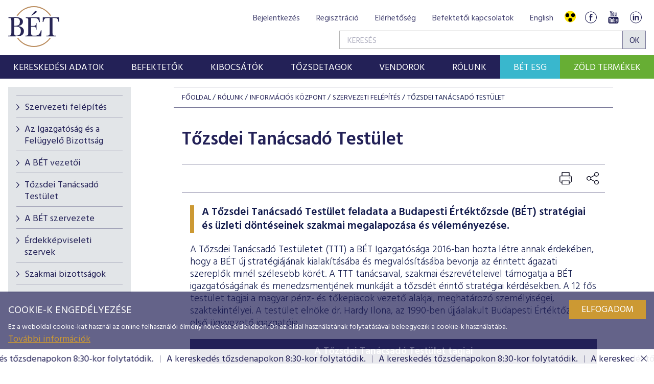

--- FILE ---
content_type: text/html;charset=UTF-8
request_url: https://bet.hu/Rolunk/Informacios-kozpont/Szervezeti-felepites/Tozsdei-Tanacsado-Testulet
body_size: 30817
content:
<!DOCTYPE html>
<html class="loading" lang="hu">
    <head>
        <meta charset="utf-8"/>
        <meta http-equiv="X-UA-Compatible" content="IE=edge"/>
        <meta name="viewport" content="width=device-width, initial-scale=1"/>
        <meta name="portal" content="BETB3"/>

        <meta name="context-path" content="/" />

        <link rel="shortcut icon" type="image/x-icon" href="/assets/site-default/modules_site/site/images/favicon.png">
        <link rel="icon" type="image/png" href="/assets/site-default/modules_site/site/images/favicon.png">


        <meta property="og:title" content="Tőzsdei Tanácsadó Testület" />
        <meta property="og:site_name" content="Bet site" />
        <meta property="og:url" content="https://bet.hu/Rolunk/Informacios-kozpont/Szervezeti-felepites/Tozsdei-Tanacsado-Testulet" />
        <meta property="og:type" content="article" />
        
        <meta property="og:image" content="https://bet.hu/pimg/imageFile?path=/site/Kepek/logok/BET-logo-RGB-270x520px.png" />

        
            
                <meta property="og:description" content="A Tőzsdei Tanácsadó Testület feladata a Budapesti Értéktőzsde (BÉT) stratégiai és üzleti döntéseinek szakmai megalapozása és véleményezése." />
            
            

            
        
        
        
        <meta name="description" content="A Budapesti Értéktőzsde Tőzsdei Tanácsadó Testület feladata a BÉT stratégiai és üzleti döntéseinek előkészítése, megalapozása és véleményezése." />
        

        <meta name="_csrf" content="05062922-cd21-4be5-8473-f617d09f9036"/> <meta name="_csrf_header" content="X-SECURITY"/>

        
        
        <script type="text/plain" data-name="portal:loaderConfiguration">{"baseURL":"/assets/","paths":{"@ponte/dialog":"default/modules_vendor/@ponte/dialog","@ponte/dialog-aurelia":"default/modules_vendor/@ponte/dialog-aurelia","alertify":"default/modules_vendor/alertify","aurelia-binding":"default/modules_vendor/aurelia-binding","aurelia-bootstrapper":"default/modules_vendor/aurelia-bootstrapper","aurelia-dependency-injection":"default/modules_vendor/aurelia-dependency-injection","aurelia-dialog":"default/modules_vendor/aurelia-dialog","aurelia-event-aggregator":"default/modules_vendor/aurelia-event-aggregator","aurelia-fetch-client":"default/modules_vendor/aurelia-fetch-client","aurelia-framework":"default/modules_vendor/aurelia-framework","aurelia-history":"default/modules_vendor/aurelia-history","aurelia-history-browser":"default/modules_vendor/aurelia-history-browser","aurelia-loader":"default/modules_vendor/aurelia-loader","aurelia-loader-default":"default/modules_vendor/aurelia-loader-default","aurelia-logging":"default/modules_vendor/aurelia-logging","aurelia-logging-console":"default/modules_vendor/aurelia-logging-console","aurelia-metadata":"default/modules_vendor/aurelia-metadata","aurelia-pal":"default/modules_vendor/aurelia-pal","aurelia-pal-browser":"default/modules_vendor/aurelia-pal-browser","aurelia-path":"default/modules_vendor/aurelia-path","aurelia-polyfills":"default/modules_vendor/aurelia-polyfills","aurelia-route-recognizer":"default/modules_vendor/aurelia-route-recognizer","aurelia-router":"default/modules_vendor/aurelia-router","aurelia-task-queue":"default/modules_vendor/aurelia-task-queue","aurelia-templating":"default/modules_vendor/aurelia-templating","aurelia-templating-binding":"default/modules_vendor/aurelia-templating-binding","aurelia-templating-resources":"default/modules_vendor/aurelia-templating-resources","aurelia-templating-router":"default/modules_vendor/aurelia-templating-router","autorefresh":"site-default/modules_site/autorefresh","bet":"site-default/modules_site/bet","bet-analytics":"site-default/modules_site/bet-analytics","bet-chart":"site-default/modules_site/bet-chart","bet-company-profile":"site-default/modules_site/bet-company-profile","bet-data-download":"default/modules_site/bet-data-download","bet-datatables":"site-default/modules_site/bet-datatables","bet-form-portal":"default/modules_site/bet-form-portal","bet-ft":"default/modules_site/bet-ft","bet-kibinfo":"default/modules_site/bet-kibinfo","bet-legek":"site-default/modules_site/bet-legek","bet-marketnow":"default/modules_site/bet-marketnow","bet-marketnow-corporatebonds":"default/modules_site/bet-marketnow-corporatebonds","bet-marketnow-mortgage":"default/modules_site/bet-marketnow-mortgage","bet-newkib-list":"site-default/modules_site/bet-newkib-list","bet-product-download":"default/modules_site/bet-product-download","bet-ticker":"site-default/modules_site/bet-ticker","bet-traderlist":"site-default/modules_site/bet-traderlist","bux-index":"site-default/modules_site/bux-index","cetopntr-index":"site-default/modules_site/cetopntr-index","chart.js":"default/modules_vendor/chart.js","chartjs-plugin-datalabels":"default/modules_vendor/chartjs-plugin-datalabels","chartjs-plugin-stacked100":"default/modules_vendor/chartjs-plugin-stacked100","configurableLogin":"default/modules_site/configurableLogin","css":"default/modules_vendor/css","dateTimePicker":"default/modules_vendor/dateTimePicker","defaultLogin":"default/modules_site/defaultLogin","derivative-instrument":"default/modules_site/derivative-instrument","dokk-core-form":"default/modules_site/dokk-core-form","dokk-datepicker":"default/modules_site/dokk-datepicker","dokk-features-portal-webform-manager":"default/modules_site/dokk-features-portal-webform-manager","dokk-observable":"default/modules_site/dokk-observable","dokk-react-form":"default/modules_site/dokk-react-form","external-auth-manager":"default/modules_site/external-auth-manager","fancybox":"default/modules_vendor/fancybox","fetch":"default/modules_vendor/fetch","forgotPassword":"default/modules_site/forgotPassword","form-portal":"default/modules_site/form-portal","google-maps":"default/modules_vendor/google-maps","google-maps-react":"default/modules_vendor/google-maps-react","highstock":"default/modules_site/highstock","imageGallery":"default/modules_site/imageGallery","imask":"default/modules_vendor/imask","irlist":"default/modules_site/irlist","jquery":"default/modules_vendor/jquery","jsfile-uploader2":"default/modules_site/jsfile-uploader2","ladda":"default/modules_site/ladda","moment":"site-default/modules_vendor/moment","moment-timezone":"site-default/modules_vendor/moment-timezone","numeral":"default/modules_vendor/numeral","pdfViewer":"default/modules_site/pdfViewer","portal":"default/modules_site/portal","portal-aurelia":"default/modules_site/portal-aurelia","portal-datepicker":"default/modules_site/portal-datepicker","portal-dialog":"default/modules_site/portal-dialog","portal-select":"default/modules_site/portal-select","quill":"default/modules_vendor/quill","react":"default/modules_vendor/react","react-datepicker":"default/modules_vendor/react-datepicker","react-dom":"default/modules_vendor/react-dom","react-select":"default/modules_vendor/react-select","registrableCalendarEvent":"site-default/modules_site/registrableCalendarEvent","select2":"default/modules_vendor/select2","site":"site-default/modules_site/site","site-hu":"site/modules_site/site-hu","slick":"default/modules_vendor/slick","slickCarousel":"default/modules_site/slickCarousel","solr":"site-default/modules_site/solr","text":"default/modules_vendor/text","tinymce":"default/modules_site/tinymce","token-processors":"default/modules_site/token-processors","tslib":"default/modules_vendor/tslib","tui-chart":"default/modules_vendor/tui-chart","two-js":"default/modules_vendor/two-js","videowall":"default/modules_site/videowall"},"packages":{"@ponte/dialog":{"main":"index.js","meta":{"*.js":{"format":"register","build":true},"*.css":{"loader":"css","format":"global"},"*.scss":{"loader":"css","format":"global"}}},"@ponte/dialog-aurelia":{"main":"index.js","meta":{"*.js":{"format":"register","build":true},"*.css":{"loader":"css","format":"global"},"*.scss":{"loader":"css","format":"global"}}},"alertify":{"main":"alertify.min.js","defaultExtension":"js","meta":{"*.js":{"format":"register","exports":"alertify","minify":true,"build":true},"*.css":{"loader":"css","format":"global"},"*.scss":{"loader":"css","format":"global"}}},"aurelia-binding":{"main":"aurelia-binding.js","defaultExtension":"js","meta":{"*.js":{"format":"register","minify":true,"build":true},"*.css":{"loader":"css","format":"global"},"*.scss":{"loader":"css","format":"global"}}},"aurelia-bootstrapper":{"main":"aurelia-bootstrapper","defaultExtension":"js","meta":{"*.js":{"format":"register","minify":true,"build":true},"*.css":{"loader":"css","format":"global"},"*.scss":{"loader":"css","format":"global"}}},"aurelia-dependency-injection":{"main":"aurelia-dependency-injection","defaultExtension":"js","meta":{"*.js":{"format":"register","minify":true,"build":true},"*.css":{"loader":"css","format":"global"},"*.scss":{"loader":"css","format":"global"}}},"aurelia-dialog":{"main":"aurelia-dialog","defaultExtension":"js","meta":{"*.js":{"format":"register","minify":true,"build":true},"*.css":{"loader":"css","format":"global"},"*.scss":{"loader":"css","format":"global"}}},"aurelia-event-aggregator":{"main":"aurelia-event-aggregator","defaultExtension":"js","meta":{"*.js":{"format":"register","minify":true,"build":true},"*.css":{"loader":"css","format":"global"},"*.scss":{"loader":"css","format":"global"}}},"aurelia-fetch-client":{"main":"aurelia-fetch-client.js","defaultExtension":"js","meta":{"*.js":{"format":"register","minify":true,"build":true},"*.css":{"loader":"css","format":"global"},"*.scss":{"loader":"css","format":"global"}}},"aurelia-framework":{"main":"aurelia-framework","defaultExtension":"js","meta":{"*.js":{"format":"register","minify":true,"build":true},"*.css":{"loader":"css","format":"global"},"*.scss":{"loader":"css","format":"global"}}},"aurelia-history":{"main":"aurelia-history","defaultExtension":"js","meta":{"*.js":{"format":"register","minify":true,"build":true},"*.css":{"loader":"css","format":"global"},"*.scss":{"loader":"css","format":"global"}}},"aurelia-history-browser":{"main":"aurelia-history-browser","defaultExtension":"js","meta":{"*.js":{"format":"register","minify":true,"build":true},"*.css":{"loader":"css","format":"global"},"*.scss":{"loader":"css","format":"global"}}},"aurelia-loader":{"main":"aurelia-loader","defaultExtension":"js","meta":{"*.js":{"format":"register","minify":true,"build":true},"*.css":{"loader":"css","format":"global"},"*.scss":{"loader":"css","format":"global"}}},"aurelia-loader-default":{"main":"aurelia-loader-default","defaultExtension":"js","meta":{"*.js":{"format":"register","minify":true,"build":true},"*.css":{"loader":"css","format":"global"},"*.scss":{"loader":"css","format":"global"}}},"aurelia-logging":{"main":"aurelia-logging","defaultExtension":"js","meta":{"*.js":{"format":"register","minify":true,"build":true},"*.css":{"loader":"css","format":"global"},"*.scss":{"loader":"css","format":"global"}}},"aurelia-logging-console":{"main":"aurelia-logging-console","defaultExtension":"js","meta":{"*.js":{"format":"register","minify":true,"build":true},"*.css":{"loader":"css","format":"global"},"*.scss":{"loader":"css","format":"global"}}},"aurelia-metadata":{"main":"aurelia-metadata","defaultExtension":"js","meta":{"*.js":{"format":"register","minify":true,"build":true},"*.css":{"loader":"css","format":"global"},"*.scss":{"loader":"css","format":"global"}}},"aurelia-pal":{"main":"aurelia-pal","defaultExtension":"js","meta":{"*.js":{"format":"register","minify":true,"build":true},"*.css":{"loader":"css","format":"global"},"*.scss":{"loader":"css","format":"global"}}},"aurelia-pal-browser":{"main":"aurelia-pal-browser","defaultExtension":"js","meta":{"*.js":{"format":"register","minify":true,"build":true},"*.css":{"loader":"css","format":"global"},"*.scss":{"loader":"css","format":"global"}}},"aurelia-path":{"main":"aurelia-path","defaultExtension":"js","meta":{"*.js":{"format":"register","minify":true,"build":true},"*.css":{"loader":"css","format":"global"},"*.scss":{"loader":"css","format":"global"}}},"aurelia-polyfills":{"main":"aurelia-polyfills","defaultExtension":"js","meta":{"*.js":{"format":"register","minify":true,"build":true},"*.css":{"loader":"css","format":"global"},"*.scss":{"loader":"css","format":"global"}}},"aurelia-route-recognizer":{"main":"aurelia-route-recognizer","defaultExtension":"js","meta":{"*.js":{"format":"register","minify":true,"build":true},"*.css":{"loader":"css","format":"global"},"*.scss":{"loader":"css","format":"global"}}},"aurelia-router":{"main":"aurelia-router","defaultExtension":"js","meta":{"*.js":{"format":"register","minify":true,"build":true},"*.css":{"loader":"css","format":"global"},"*.scss":{"loader":"css","format":"global"}}},"aurelia-task-queue":{"main":"aurelia-task-queue","defaultExtension":"js","meta":{"*.js":{"format":"register","minify":true,"build":true},"*.css":{"loader":"css","format":"global"},"*.scss":{"loader":"css","format":"global"}}},"aurelia-templating":{"main":"aurelia-templating","defaultExtension":"js","meta":{"*.js":{"format":"register","minify":true,"build":true},"*.css":{"loader":"css","format":"global"},"*.scss":{"loader":"css","format":"global"}}},"aurelia-templating-binding":{"main":"aurelia-templating-binding","defaultExtension":"js","meta":{"*.js":{"format":"register","minify":true,"build":true},"*.css":{"loader":"css","format":"global"},"*.scss":{"loader":"css","format":"global"}}},"aurelia-templating-resources":{"main":"aurelia-templating-resources","defaultExtension":"js","meta":{"*.js":{"format":"register","minify":true,"build":true},"*.css":{"loader":"css","format":"global"},"*.scss":{"loader":"css","format":"global"}}},"aurelia-templating-router":{"main":"aurelia-templating-router","defaultExtension":"js","meta":{"*.js":{"format":"register","minify":true,"build":true},"*.css":{"loader":"css","format":"global"},"*.scss":{"loader":"css","format":"global"}}},"autorefresh":{"main":"refresh.js","meta":{"*.js":{"build":true,"format":"register"},"*.css":{"loader":"css","format":"global"},"*.scss":{"loader":"css","format":"global"}}},"bet":{"main":"bet.js","defaultExtension":"js","meta":{"*.js":{"minify":true,"build":true,"format":"register"},"*.css":{"loader":"css","format":"global"},"*.scss":{"loader":"css","format":"global"}}},"bet-analytics":{"defaultExtension":"js","meta":{"*.css":{"loader":"css","format":"global"},"*.scss":{"loader":"css","format":"global"}}},"bet-chart":{"main":"chart-handler.js","defaultExtension":"js","meta":{"*.js":{"minify":true,"build":true,"format":"register"},"*.css":{"loader":"css","format":"global"},"*.scss":{"loader":"css","format":"global"}}},"bet-company-profile":{"main":"company-profile.js","defaultExtension":"js","meta":{"*.js":{"minify":true,"build":true,"format":"register"},"*.css":{"loader":"css","format":"global"},"*.scss":{"loader":"css","format":"global"}}},"bet-data-download":{"main":"data-download.js","defaultExtension":"js","meta":{"*.js":{"minify":true,"build":true,"format":"register"},"*.css":{"loader":"css","format":"global"},"*.scss":{"loader":"css","format":"global"}}},"bet-datatables":{"main":"datatables-manager.js","defaultExtension":"js","meta":{"datatables-manager.js":{"minify":true,"build":true,"format":"register"},"datatables.min.js":{"format":"register","exports":"jQuery","minify":true,"deps":["jquery"],"build":true},"*.js":{"minify":true,"build":true,"format":"register"},"*.css":{"loader":"css","format":"global"},"*.scss":{"loader":"css","format":"global"}}},"bet-form-portal":{"main":"dist/bet-form-portal.js","defaultExtension":"js","meta":{"dist/*.js":{"format":"register","build":true},"*.css":{"loader":"css","format":"global"},"*.scss":{"loader":"css","format":"global"}}},"bet-ft":{"main":"bet-ft.js","defaultExtension":"js","meta":{"*.js":{"minify":true,"build":true,"format":"register"},"*.css":{"loader":"css","format":"global"},"*.scss":{"loader":"css","format":"global"}}},"bet-kibinfo":{"main":"bet-kibinfo.js","defaultExtension":"js","meta":{"*.js":{"minify":true,"build":true,"format":"register"},"*.css":{"loader":"css","format":"global"},"*.scss":{"loader":"css","format":"global"}}},"bet-legek":{"main":"legek.js","defaultExtension":"js","meta":{"*.js":{"minify":true,"build":true,"format":"register"},"*.css":{"loader":"css","format":"global"},"*.scss":{"loader":"css","format":"global"}}},"bet-marketnow":{"main":"market-now.js","defaultExtension":"js","meta":{"*.js":{"minify":true,"build":true,"format":"register"},"*.css":{"loader":"css","format":"global"},"*.scss":{"loader":"css","format":"global"}}},"bet-marketnow-corporatebonds":{"main":"market-now-corporatebonds.js","defaultExtension":"js","meta":{"*.js":{"minify":true,"build":true,"format":"register"},"*.css":{"loader":"css","format":"global"},"*.scss":{"loader":"css","format":"global"}}},"bet-marketnow-mortgage":{"main":"market-now-mortgage.js","defaultExtension":"js","meta":{"*.js":{"minify":true,"build":true,"format":"register"},"*.css":{"loader":"css","format":"global"},"*.scss":{"loader":"css","format":"global"}}},"bet-newkib-list":{"main":"newkib-list.js","defaultExtension":"js","meta":{"*.js":{"minify":true,"build":true,"format":"register"},"*.css":{"loader":"css","format":"global"},"*.scss":{"loader":"css","format":"global"}}},"bet-product-download":{"main":"bet-product-download.js","defaultExtension":"js","meta":{"*.js":{"minify":true,"build":true,"format":"register"},"*.css":{"loader":"css","format":"global"},"*.scss":{"loader":"css","format":"global"}}},"bet-ticker":{"main":"ticker.js","defaultExtension":"js","meta":{"*.js":{"minify":true,"build":true,"format":"register"},"*.css":{"loader":"css","format":"global"},"*.scss":{"loader":"css","format":"global"}}},"bet-traderlist":{"main":"bet-traderlist.js","defaultExtension":"js","meta":{"*.js":{"minify":true,"build":true,"format":"register"},"*.css":{"loader":"css","format":"global"},"*.scss":{"loader":"css","format":"global"}}},"bux-index":{"main":"index.js","defaultExtension":"js","meta":{"*.js":{"minify":true,"build":true,"format":"register"},"*.css":{"loader":"css","format":"global"},"*.scss":{"loader":"css","format":"global"}}},"cetopntr-index":{"main":"index.js","defaultExtension":"js","meta":{"*.js":{"minify":true,"build":true,"format":"register"},"*.css":{"loader":"css","format":"global"},"*.scss":{"loader":"css","format":"global"}}},"chart.js":{"main":"Chart.js","meta":{"Chart.js":{"format":"register","minify":true,"build":true},"*.css":{"loader":"css","format":"global"},"*.scss":{"loader":"css","format":"global"}}},"chartjs-plugin-datalabels":{"main":"chartjs-plugin-datalabels.js","meta":{"chartjs-plugin-datalabels.js":{"format":"register","minify":true,"build":true},"*.css":{"loader":"css","format":"global"},"*.scss":{"loader":"css","format":"global"}}},"chartjs-plugin-stacked100":{"main":"index.js","meta":{"index.js":{"minify":true,"build":true,"format":"register"},"*.css":{"loader":"css","format":"global"},"*.scss":{"loader":"css","format":"global"}}},"configurableLogin":{"main":"login.js","defaultExtension":"js","meta":{"*.js":{"minify":true,"build":true,"format":"register"},"*.scss":{"loader":"css","format":"global"},"*.css":{"loader":"css","format":"global"}}},"css":{"main":"css.js","meta":{"*.js":{"build":true,"format":"register"},"*.css":{"loader":"css","format":"global"},"*.scss":{"loader":"css","format":"global"}}},"dateTimePicker":{"main":"DateTimePicker.js","defaultExtension":"js","meta":{"*.js":{"format":"register","exports":"jQuery","deps":["jquery/jquery-ui-1.12.1"],"minify":true,"build":true},"*.css":{"loader":"css","format":"global"},"*.scss":{"loader":"css","format":"global"}}},"defaultLogin":{"main":"login.js","defaultExtension":"js","meta":{"*.js":{"minify":true,"build":true,"format":"register"},"*.scss":{"loader":"css","format":"global"},"*.css":{"loader":"css","format":"global"}}},"derivative-instrument":{"main":"derivative-instrument.js","defaultExtension":"js","meta":{"*.js":{"minify":true,"build":true,"format":"register"},"*.css":{"loader":"css","format":"global"},"*.scss":{"loader":"css","format":"global"}}},"dokk-core-form":{"main":"dist/index.js","defaultExtension":"js","meta":{"dist/*.js":{"format":"register","minify":true,"build":true},"*.css":{"loader":"css","format":"global"},"*.scss":{"loader":"css","format":"global"}}},"dokk-datepicker":{"main":"dist/index.js","defaultExtension":"js","meta":{"*.js":{"format":"register","build":true},"*.css":{"loader":"css","format":"global"},"*.scss":{"loader":"css","format":"global"}}},"dokk-features-portal-webform-manager":{"main":"dist/webform-manager.js","defaultExtension":"js","meta":{"dist/*.js":{"format":"register","build":true},"*.css":{"loader":"css","format":"global"},"*.scss":{"loader":"css","format":"global"}}},"dokk-observable":{"main":"dist/index.js","defaultExtension":"js","meta":{"dist/*.js":{"format":"register","minify":true,"build":true},"*.css":{"loader":"css","format":"global"},"*.scss":{"loader":"css","format":"global"}}},"dokk-react-form":{"main":"useForm.js","defaultExtension":"js","meta":{"*.js":{"build":true,"format":"register"},"*.css":{"loader":"css","format":"global"},"*.scss":{"loader":"css","format":"global"}}},"external-auth-manager":{"main":"external-auth-manager.js","defaultExtension":"js","meta":{"*.js":{"minify":true,"build":true,"format":"register"},"*.css":{"loader":"css","format":"global"},"*.scss":{"loader":"css","format":"global"}}},"fancybox":{"main":"jquery.fancybox-3.5.7.min.js","defaultExtension":"js","meta":{"*.js":{"format":"register","exports":"jQuery","deps":["jquery","./jquery.fancybox-3.5.7.min.css"],"minify":true,"build":true},"*.css":{"loader":"css","format":"global"},"*.scss":{"loader":"css","format":"global"}}},"fetch":{"main":"fetch.2.0.3.min.js","defaultExtension":"js","meta":{"*.js":{"format":"register","exports":"jQuery","build":true},"*.css":{"loader":"css","format":"global"},"*.scss":{"loader":"css","format":"global"}}},"forgotPassword":{"main":"forgotPasswordChanger.js","defaultExtension":"js","meta":{"forgotPasswordChanger.js":{"build":true,"format":"register"},"*.css":{"loader":"css","format":"global"},"*.scss":{"loader":"css","format":"global"}}},"form-portal":{"main":"dist/form-portal.js","defaultExtension":"js","meta":{"dist/*.js":{"format":"register","minify":true,"build":true},"*.css":{"loader":"css","format":"global"},"*.scss":{"loader":"css","format":"global"}}},"google-maps":{"main":"google-maps.js","defaultExtension":"js","meta":{"*.js":{"minify":true,"build":true,"format":"register"},"*.css":{"loader":"css","format":"global"},"*.scss":{"loader":"css","format":"global"}}},"google-maps-react":{"main":"google_maps_api.jsx","defaultExtension":"jsx","meta":{"*.jsx":{"minify":true,"build":true,"format":"register"},"*.css":{"loader":"css","format":"global"},"*.scss":{"loader":"css","format":"global"}}},"highstock":{"main":"index.js","defaultExtension":"js","meta":{"highstock.js":{"format":"register","minify":true,"build":true},"*.js":{"minify":true,"build":true,"format":"register"},"*.css":{"loader":"css","format":"global"},"*.scss":{"loader":"css","format":"global"}}},"imageGallery":{"main":"image-gallery.js","defaultExtension":"js","meta":{"image-gallery.js":{"deps":["./image-gallery.css"],"build":true,"format":"register"},"image-gallery.css":{"loader":"css","format":"global"},"*.css":{"loader":"css","format":"global"},"*.scss":{"loader":"css","format":"global"}}},"imask":{"main":"imask.min.js","meta":{"*.js":{"format":"register","minify":true,"build":true},"*.css":{"loader":"css","format":"global"},"*.scss":{"loader":"css","format":"global"}}},"irlist":{"main":"irlist.js","defaultExtension":"js","meta":{"*.js":{"build":true,"format":"register"},"*.css":{"loader":"css","format":"global"},"*.scss":{"loader":"css","format":"global"}}},"jquery":{"main":"index.js","defaultExtension":"js","meta":{"index.js":{"format":"register","minify":true,"build":true},"jquery-3.7.1.min.js":{"format":"register","exports":"jQuery","minify":true,"deps":[],"build":true},"jquery-ui-1.13.2/*.js":{"format":"register","exports":"jQuery","minify":true,"deps":["../jquery-3.7.1.min.js"],"build":true},"jquery-ui-1.13.2/*.css":{"loader":"css","format":"global"},"*.css":{"loader":"css","format":"global"},"*.scss":{"loader":"css","format":"global"}}},"jsfile-uploader2":{"main":"dist/index.js","defaultExtension":"js","meta":{"*.js":{"format":"register","build":true},"*.css":{"loader":"css","format":"global"},"*.scss":{"loader":"css","format":"global"}}},"ladda":{"main":"index.js","defaultExtension":"js","meta":{"ladda.min.js":{"format":"register","minify":true,"build":true},"spin.min.js":{"format":"register","minify":true,"build":true},"*.js":{"minify":true,"build":true,"format":"register"},"*.css":{"loader":"css","format":"global"},"*.scss":{"loader":"css","format":"global"}}},"moment":{"main":"moment-main.js","defaultExtension":"js","meta":{"*.js":{"format":"register","minify":true,"build":true},"*.css":{"loader":"css","format":"global"},"*.scss":{"loader":"css","format":"global"}}},"moment-timezone":{"main":"moment-timezone-with-data.js","meta":{"*.js":{"format":"register","build":true},"*.css":{"loader":"css","format":"global"},"*.scss":{"loader":"css","format":"global"}}},"numeral":{"main":"index.js","defaultExtension":"js","meta":{"index.js":{"minify":true,"build":true,"format":"register"},"locales.js":{"format":"register","deps":["./numeral"],"minify":true,"build":true},"numeral.js":{"format":"register","minify":true,"build":true},"*.css":{"loader":"css","format":"global"},"*.scss":{"loader":"css","format":"global"}}},"pdfViewer":{"main":"pdf-pager.jsx","defaultExtension":"js","meta":{"pdf-viewer.js":{"deps":[],"build":true,"format":"register"},"*.jsx":{"deps":[],"build":true,"format":"register"},"*.scss":{"loader":"css","format":"global"},"*.css":{"loader":"css","format":"global"}}},"portal":{"main":"dist/portal.js","defaultExtension":"js","meta":{"dist/*.js":{"format":"register","build":true},"*.css":{"loader":"css","format":"global"},"*.scss":{"loader":"css","format":"global"}}},"portal-aurelia":{"main":"dist/main.js","defaultExtension":"js","meta":{"*.js":{"format":"register","build":true},"*.css":{"loader":"css","format":"global"},"*.scss":{"loader":"css","format":"global"}}},"portal-datepicker":{"main":"index.jsx","defaultExtension":"jsx","meta":{"*.js":{"build":true,"format":"register"},"*.jsx":{"build":true,"format":"register"},"*.scss":{"loader":"css","format":"global"},"*.css":{"loader":"css","format":"global"}}},"portal-dialog":{"main":"src/portal-dialog.js","defaultExtension":"js","meta":{"*.js":{"format":"register","build":true},"*.css":{"loader":"css","format":"global"},"*.scss":{"loader":"css","format":"global"}}},"portal-select":{"main":"index.jsx","defaultExtension":"jsx","meta":{"*.jsx":{"build":true,"format":"register"},"*.css":{"loader":"css","format":"global"},"*.scss":{"loader":"css","format":"global"}}},"quill":{"main":"quill.min.js","defaultExtension":"js","meta":{"*.js":{"format":"register","exports":"Quill","deps":["./quill.snow.css"],"build":true},"*.css":{"loader":"css","format":"global"},"*.scss":{"loader":"css","format":"global"}}},"react":{"main":"react.min.js","defaultExtension":"js","meta":{"react.min.js":{"format":"amd","deps":[]},"*.css":{"loader":"css","format":"global"},"*.scss":{"loader":"css","format":"global"}}},"react-datepicker":{"main":"dist/react-datepicker.js","defaultExtension":"js","meta":{"react-datepicker.js":{"format":"amd"},"*.css":{"loader":"css","format":"global"},"*.scss":{"loader":"css","format":"global"}}},"react-dom":{"main":"react-dom.min.js","defaultExtension":"js","meta":{"react-dom.min.js":{"format":"amd","deps":["react"]},"*.css":{"loader":"css","format":"global"},"*.scss":{"loader":"css","format":"global"}}},"react-select":{"main":"index-prod.umd.js","defaultExtension":"js","meta":{"index-prod.umd.js":{"format":"amd","deps":[]},"*.css":{"loader":"css","format":"global"},"*.scss":{"loader":"css","format":"global"}}},"registrableCalendarEvent":{"main":"registrable-calendar-event.js","defaultExtension":"js","meta":{"registrable-calendar-event.js":{"deps":["jquery"],"build":true,"format":"register"},"*.css":{"loader":"css","format":"global"},"*.scss":{"loader":"css","format":"global"}}},"select2":{"main":"index.js","meta":{"select2.min.js":{"format":"register","minify":true,"build":true},"index.js":{"minify":true,"build":true,"format":"register"},"*.css":{"loader":"css","format":"global"},"*.scss":{"loader":"css","format":"global"}}},"site":{"main":"site.js","defaultExtension":"js","meta":{"*.js":{"minify":true,"build":true,"format":"register"},"*.css":{"loader":"css","format":"global"},"*.scss":{"loader":"css","format":"global"}}},"site-hu":{"main":"styles/bet-style.css","defaultExtension":"js","meta":{"*.js":{"minify":true,"build":true,"format":"register"},"*.css":{"loader":"css","format":"global"},"*.scss":{"loader":"css","format":"global"}}},"slick":{"main":"slick.min.js","defaultExtension":"js","meta":{"slick.min.js":{"format":"register","export":"jQuery","minify":true,"deps":["jquery","./slick.scss","./slick-theme.scss"],"build":true},"*.scss":{"loader":"css","format":"global"},"*.css":{"loader":"css","format":"global"}}},"slickCarousel":{"main":"carousel.js","defaultExtension":"js","meta":{"carousel.js":{"build":true,"format":"register"},"responsiveConfigPlugin.js":{"build":true,"format":"register"},"simpleConfigPlugin.js":{"build":true,"format":"register"},"*.css":{"loader":"css","format":"global"},"*.scss":{"loader":"css","format":"global"}}},"solr":{"defaultExtension":"js","meta":{"solr_result.js":{"build":true,"format":"register"},"testPlugin.js":{"build":true,"format":"register"},"solr_search.js":{"build":true,"format":"register"},"typeahead.bundle.min.js":{"format":"register","exports":"jQuery","build":true},"*.css":{"loader":"css","format":"global"},"*.scss":{"loader":"css","format":"global"}}},"text":{"main":"text.js","meta":{"*.js":{"format":"register","minify":true,"build":true},"*.css":{"loader":"css","format":"global"},"*.scss":{"loader":"css","format":"global"}}},"tinymce":{"main":"dist/index.js","defaultExtension":"js","meta":{"*.js":{"format":"register","build":true},"*.css":{"loader":"css","format":"global"},"*.scss":{"loader":"css","format":"global"}}},"token-processors":{"defaultExtension":"js","meta":{"*.js":{"build":true,"format":"register"},"*.css":{"loader":"css","format":"global"},"*.scss":{"loader":"css","format":"global"}}},"tslib":{"main":"tslib.js","meta":{"*.js":{"format":"register","build":true},"*.css":{"loader":"css","format":"global"},"*.scss":{"loader":"css","format":"global"}}},"tui-chart":{"main":"index.js","defaultExtension":"js","meta":{"*.js":{"format":"amd","deps":[]},"*.css":{"loader":"css","format":"global"},"*.scss":{"loader":"css","format":"global"}}},"two-js":{"main":"two.min.js","defaultExtension":"js","meta":{"*.js":{"minify":true,"build":true,"format":"register"},"*.css":{"loader":"css","format":"global"},"*.scss":{"loader":"css","format":"global"}}},"videowall":{"main":"videowall.js","defaultExtension":"js","meta":{"*.js":{"minify":true,"build":true,"format":"register"},"*.css":{"loader":"css","format":"global"},"*.scss":{"loader":"css","format":"global"}}}},"bundles":{"default/modules_vendor/aurelia-binding/aurelia-binding.bundle.js":["aurelia-binding/aurelia-binding.js","aurelia-binding/index.js"],"default/modules_vendor/aurelia-bootstrapper/aurelia-bootstrapper.bundle.js":["aurelia-bootstrapper/index.js","aurelia-bootstrapper/aurelia-bootstrapper.js"],"default/modules_vendor/aurelia-dependency-injection/aurelia-dependency-injection.bundle.js":["aurelia-dependency-injection/index.js","aurelia-dependency-injection/aurelia-dependency-injection.js"],"default/modules_vendor/aurelia-dialog/aurelia-dialog.bundle.js":["aurelia-dialog/aurelia-dialog.js","aurelia-dialog/dialog-result.js","aurelia-dialog/ux-dialog.js","aurelia-dialog/interfaces.js","aurelia-dialog/dialog-controller.js","aurelia-dialog/dialog-close-error.js","aurelia-dialog/dialog-configuration.js","aurelia-dialog/ux-dialog-body.js","aurelia-dialog/attach-focus.js","aurelia-dialog/dialog-settings.js","aurelia-dialog/ux-dialog-footer.js","aurelia-dialog/dialog-service.js","aurelia-dialog/renderer.js","aurelia-dialog/dialog-renderer.js","aurelia-dialog/lifecycle.js","aurelia-dialog/dialog-cancel-error.js","aurelia-dialog/ux-dialog-header.js"],"default/modules_vendor/aurelia-event-aggregator/aurelia-event-aggregator.bundle.js":["aurelia-event-aggregator/index.js","aurelia-event-aggregator/aurelia-event-aggregator.js"],"default/modules_vendor/aurelia-fetch-client/aurelia-fetch-client.bundle.js":["aurelia-fetch-client/index.js","aurelia-fetch-client/aurelia-fetch-client.js"],"default/modules_vendor/aurelia-framework/aurelia-framework.bundle.js":["aurelia-framework/aurelia-framework.js","aurelia-framework/index.js"],"default/modules_vendor/aurelia-history/aurelia-history.bundle.js":["aurelia-history/aurelia-history.js","aurelia-history/index.js"],"default/modules_vendor/aurelia-history-browser/aurelia-history-browser.bundle.js":["aurelia-history-browser/aurelia-history-browser.js","aurelia-history-browser/index.js"],"default/modules_vendor/aurelia-loader/aurelia-loader.bundle.js":["aurelia-loader/index.js","aurelia-loader/aurelia-loader.js"],"default/modules_vendor/aurelia-loader-default/aurelia-loader-default.bundle.js":["aurelia-loader-default/index.js","aurelia-loader-default/aurelia-loader-default.js"],"default/modules_vendor/aurelia-logging/aurelia-logging.bundle.js":["aurelia-logging/index.js","aurelia-logging/aurelia-logging.js"],"default/modules_vendor/aurelia-logging-console/aurelia-logging-console.bundle.js":["aurelia-logging-console/index.js","aurelia-logging-console/aurelia-logging-console.js"],"default/modules_vendor/aurelia-metadata/aurelia-metadata.bundle.js":["aurelia-metadata/index.js","aurelia-metadata/aurelia-metadata.js"],"default/modules_vendor/aurelia-pal/aurelia-pal.bundle.js":["aurelia-pal/aurelia-pal.js","aurelia-pal/index.js"],"default/modules_vendor/aurelia-pal-browser/aurelia-pal-browser.bundle.js":["aurelia-pal-browser/index.js","aurelia-pal-browser/aurelia-pal-browser.js"],"default/modules_vendor/aurelia-path/aurelia-path.bundle.js":["aurelia-path/index.js","aurelia-path/aurelia-path.js"],"default/modules_vendor/aurelia-polyfills/aurelia-polyfills.bundle.js":["aurelia-polyfills/aurelia-polyfills.js","aurelia-polyfills/index.js"],"default/modules_vendor/aurelia-route-recognizer/aurelia-route-recognizer.bundle.js":["aurelia-route-recognizer/aurelia-route-recognizer.js","aurelia-route-recognizer/index.js"],"default/modules_vendor/aurelia-router/aurelia-router.bundle.js":["aurelia-router/aurelia-router.js","aurelia-router/index.js"],"default/modules_vendor/aurelia-task-queue/aurelia-task-queue.bundle.js":["aurelia-task-queue/aurelia-task-queue.js","aurelia-task-queue/index.js"],"default/modules_vendor/aurelia-templating/aurelia-templating.bundle.js":["aurelia-templating/aurelia-templating.js","aurelia-templating/index.js"],"default/modules_vendor/aurelia-templating-binding/aurelia-templating-binding.bundle.js":["aurelia-templating-binding/aurelia-templating-binding.js","aurelia-templating-binding/index.js"],"default/modules_vendor/aurelia-templating-resources/aurelia-templating-resources.bundle.js":["aurelia-templating-resources/null-repeat-strategy.js","aurelia-templating-resources/binding-signaler.js","aurelia-templating-resources/analyze-view-factory.js","aurelia-templating-resources/sanitize-html.js","aurelia-templating-resources/update-trigger-binding-behavior.js","aurelia-templating-resources/array-repeat-strategy.js","aurelia-templating-resources/if-core.js","aurelia-templating-resources/focus.js","aurelia-templating-resources/index.js","aurelia-templating-resources/attr-binding-behavior.js","aurelia-templating-resources/aurelia-templating-resources.js","aurelia-templating-resources/set-repeat-strategy.js","aurelia-templating-resources/throttle-binding-behavior.js","aurelia-templating-resources/compose.js","aurelia-templating-resources/repeat-utilities.js","aurelia-templating-resources/abstract-repeater.js","aurelia-templating-resources/aurelia-hide-style.js","aurelia-templating-resources/show.js","aurelia-templating-resources/self-binding-behavior.js","aurelia-templating-resources/html-sanitizer.js","aurelia-templating-resources/html-resource-plugin.js","aurelia-templating-resources/repeat.js","aurelia-templating-resources/css-resource.js","aurelia-templating-resources/hide.js","aurelia-templating-resources/with.js","aurelia-templating-resources/else.js","aurelia-templating-resources/dynamic-element.js","aurelia-templating-resources/if.js","aurelia-templating-resources/map-repeat-strategy.js","aurelia-templating-resources/signal-binding-behavior.js","aurelia-templating-resources/debounce-binding-behavior.js","aurelia-templating-resources/replaceable.js","aurelia-templating-resources/binding-mode-behaviors.js","aurelia-templating-resources/repeat-strategy-locator.js","aurelia-templating-resources/number-repeat-strategy.js"],"default/modules_vendor/aurelia-templating-router/aurelia-templating-router.bundle.js":["aurelia-templating-router/route-href.js","aurelia-templating-router/route-loader.js","aurelia-templating-router/aurelia-templating-router.js","aurelia-templating-router/router-view.js","aurelia-templating-router/index.js"],"site-default/modules_site/bet-chart/bet-chart.bundle.js":["bet-chart/chart-handler.js","bet-chart/chart-manager.js"],"site-default/modules_site/bet-datatables/bet-datatables.bundle.js":["bet-datatables/datatables-manager.js","bet-datatables/datatables.min.js"],"default/modules_site/bet-form-portal/bet-form-portal.bundle.js":["bet-form-portal/dist/plugin/bet-property-plugin.js","bet-form-portal/dist/plugin/bet-ft-yes-no-question-component.js","bet-form-portal/dist/plugin/bet-ft-freetext.js","bet-form-portal/dist/plugin/bet-ft-freetext-component.js","bet-form-portal/dist/plugin/bet-ft-yes-no-question.js","bet-form-portal/dist/bet-form-portal.js"],"default/modules_site/bet-ft/bet-ft.bundle.js":["bet-ft/resources/date-format.js","bet-ft/resources/translate.js","bet-ft/bet-ft.js"],"default/modules_vendor/css/css.bundle.js":["css/dokk-theme.js","css/css.js"],"default/modules_site/dokk-core-form/dokk-core-form.bundle.js":["dokk-core-form/dist/index.js"],"default/modules_site/dokk-features-portal-webform-manager/webform-manager.bundle.js":["dokk-features-portal-webform-manager/dist/common/custom-elements/dashboard-date-time-picker.html.js","dokk-features-portal-webform-manager/dist/common/constants.js","dokk-features-portal-webform-manager/dist/dashboard/routes/category-tree.js","dokk-features-portal-webform-manager/dist/common/form-detail-panel/form-submission-list.html.js","dokk-features-portal-webform-manager/dist/dashboard/custom-elements/page-list.js","dokk-features-portal-webform-manager/dist/common/form-detail-panel/webform-meta-status.html.js","dokk-features-portal-webform-manager/dist/common/util/observable/observable-adapter.js","dokk-features-portal-webform-manager/dist/dashboard/custom-elements/form-breadcrumb.js","dokk-features-portal-webform-manager/dist/common/form-detail-panel/submission-meta-state.html.js","dokk-features-portal-webform-manager/dist/dashboard/custom-elements/tree-view.js","dokk-features-portal-webform-manager/dist/common/form-detail-panel/webform-meta-state.html.js","dokk-features-portal-webform-manager/dist/common/form-panel/form-panel.html.js","dokk-features-portal-webform-manager/dist/common/util/observable/task-manager-decorator.js","dokk-features-portal-webform-manager/dist/dashboard/routes/form-detail.js","dokk-features-portal-webform-manager/dist/common/util/observable/task-manager.js","dokk-features-portal-webform-manager/dist/common/util/smooth-scroll.js","dokk-features-portal-webform-manager/dist/dashboard/app.js","dokk-features-portal-webform-manager/dist/common/form-detail-panel/form-submission-list-item.js","dokk-features-portal-webform-manager/dist/webform-controller/webform-controller.html.js","dokk-features-portal-webform-manager/dist/dashboard/routes/category-tree.html.js","dokk-features-portal-webform-manager/dist/common/custom-elements/inline-dialog-view.js","dokk-features-portal-webform-manager/dist/common/util/event-emitter.js","dokk-features-portal-webform-manager/dist/form-detail-panel.js","dokk-features-portal-webform-manager/dist/common/form-detail-panel/webform-meta-status.js","dokk-features-portal-webform-manager/dist/common/form-detail-panel/form-detail-panel.js","dokk-features-portal-webform-manager/dist/common/form-detail-panel/webform-meta-state.js","dokk-features-portal-webform-manager/dist/common/form-detail-panel/form-submission-list-item.html.js","dokk-features-portal-webform-manager/dist/form-detail/app.html.js","dokk-features-portal-webform-manager/dist/common/util/query.js","dokk-features-portal-webform-manager/dist/dashboard/routes/form-list.html.js","dokk-features-portal-webform-manager/dist/form-detail/app.js","dokk-features-portal-webform-manager/dist/common/service/inline-dialog-service.js","dokk-features-portal-webform-manager/dist/common/util/observable/object-with-observer.js","dokk-features-portal-webform-manager/dist/dashboard/routes/empty-form-detail.js","dokk-features-portal-webform-manager/dist/dashboard/custom-elements/search-bar.js","dokk-features-portal-webform-manager/dist/common/util/task-queue.js","dokk-features-portal-webform-manager/dist/common/util/inline-dialog-renderer.js","dokk-features-portal-webform-manager/dist/common/form-detail-panel/form-detail-panel.html.js","dokk-features-portal-webform-manager/dist/webform-manager.js","dokk-features-portal-webform-manager/dist/dashboard/custom-elements/tree-view.html.js","dokk-features-portal-webform-manager/dist/dashboard/custom-elements/form-row.html.js","dokk-features-portal-webform-manager/dist/dashboard/routes/form-list.js","dokk-features-portal-webform-manager/dist/dashboard/routes/form-detail.html.js","dokk-features-portal-webform-manager/dist/dashboard/custom-elements/form-breadcrumb.html.js","dokk-features-portal-webform-manager/dist/common/service/form-service.js","dokk-features-portal-webform-manager/dist/dashboard/custom-elements/tree-view-node.js","dokk-features-portal-webform-manager/dist/dashboard/custom-elements/form-row.js","dokk-features-portal-webform-manager/dist/common/form-detail-panel/submission-meta-state.js","dokk-features-portal-webform-manager/dist/common/common.js","dokk-features-portal-webform-manager/dist/common/util/observable/observable.js","dokk-features-portal-webform-manager/dist/css/eform_main.scss.js","dokk-features-portal-webform-manager/dist/common/form-panel/form-panel.js","dokk-features-portal-webform-manager/dist/dashboard/app.html.js","dokk-features-portal-webform-manager/dist/common/util/path-builder.js","dokk-features-portal-webform-manager/dist/common/util/AnimationSystem.js","dokk-features-portal-webform-manager/dist/dashboard/custom-elements/tree-view-node.html.js","dokk-features-portal-webform-manager/dist/common/custom-elements/dashboard-date-time-picker.js","dokk-features-portal-webform-manager/dist/common/service/webform-submit-adapter-manager.js","dokk-features-portal-webform-manager/dist/common/form-detail-panel/form-submission-list.js","dokk-features-portal-webform-manager/dist/webform-controller/webform-controller.js","dokk-features-portal-webform-manager/dist/dashboard.js","dokk-features-portal-webform-manager/dist/dashboard/custom-elements/search-bar.html.js","dokk-features-portal-webform-manager/dist/dashboard/routes/empty-form-detail.html.js","dokk-features-portal-webform-manager/dist/dashboard/custom-elements/page-list.html.js"],"default/modules_site/dokk-observable/dokk-observable.bundle.js":["dokk-observable/dist/index.js"],"default/modules_site/form-portal/form-portal.bundle.js":["form-portal/dist/interfaces.js","form-portal/dist/keep-alive.js","form-portal/dist/view-components/array-control/array-component-desriptor-builder.js","form-portal/dist/view-components/wizard/wizard-descriptor-builder.js","form-portal/dist/plugin/file-upload-component.js","form-portal/dist/view-components/portal-view-component.js","form-portal/dist/view-components/item-sort-component.js","form-portal/dist/plugin/formatted-text-component.js","form-portal/dist/view-components/portal-view-component.css.js","form-portal/dist/plugin/formatted-text.js","form-portal/dist/view-components/object-panel/object-panel-descriptor-builder.js","form-portal/dist/view-components/text-field-component.js","form-portal/dist/view-components/checkbox-field-component.js","form-portal/dist/view-components/columns-control/columns-control-descriptor-builder.js","form-portal/dist/view-components/panel/panel.js","form-portal/dist/view-components/portal-view-descriptor-builder.js","form-portal/dist/form-portal.js","form-portal/dist/view-components/static-text-component.js","form-portal/dist/view-components/select-boxes-component.js","form-portal/dist/plugin/select-component.css.js","form-portal/dist/view-components/columns-control/columns-control.scss.js","form-portal/dist/view-components/number-field-component.js","form-portal/dist/plugin/select-component.js","form-portal/dist/view-components/view-component-utils.js","form-portal/dist/view-components/text-area-component.js","form-portal/dist/plugin/file-upload.js","form-portal/dist/view-components/panel/panel-descriptor-builder.js","form-portal/dist/view-components/tabs-control/tabs-control-descriptor-builder.js","form-portal/dist/plugin/file-upload-component.css.js","form-portal/dist/view-components/date-field-component.js","form-portal/dist/form-manager.js","form-portal/dist/builder/view-component-factory.js","form-portal/dist/form-query-util.js","form-portal/dist/view-components/object-panel/object-panel.js","form-portal/dist/view-components/wizard/wizard.js","form-portal/dist/view-components/tabs-control/tabs-control.js","form-portal/dist/view-components/array-control/array-component-view.js","form-portal/dist/view-components/item-sort-component.css.js","form-portal/dist/view-components/columns-control/columns-control.js"],"default/modules_site/highstock/highstock.bundle.js":["highstock/highstock.js","highstock/index.js"],"default/modules_vendor/jquery/jquery.bundle.js":["jquery/jquery-3.7.1.min.js","jquery/index.js","jquery/jquery-ui-1.13.2/jquery-ui.min.js"],"default/modules_site/ladda/ladda.bundle.js":["ladda/ladda.min.js","ladda/index.js","ladda/spin.min.js"],"default/modules_vendor/numeral/numeral.bundle.js":["numeral/locales.js","numeral/numeral.js","numeral/index.js"],"default/modules_site/portal/portal.bundle.js":["portal/dist/modules/cache.js","portal/dist/basic-components/grid.js","portal/dist/modules/http-client.js","portal/dist/portal.js","portal/dist/basic-components/pager.js","portal/dist/basic-components/tabs.js","portal/dist/basic-components/grid.scss.js","portal/dist/modules/event-emitter.js","portal/dist/basic-components/menu.scss.js","portal/dist/modules/yt-player.js","portal/dist/modules/transition.js","portal/dist/modules/datepicker.scss.js","portal/dist/basic-components/popup.js","portal/dist/basic-components/form.scss.js","portal/dist/modules/translate.js","portal/dist/modules/mouse-intent.js","portal/dist/modules/portal.scss.js","portal/dist/basic-components/accordion.js","portal/dist/basic-components/menu.js","portal/dist/modules/recaptcha.js","portal/dist/modules/user-management.js","portal/dist/dialog.js","portal/dist/basic-components/form.js","portal/dist/bootstrap.js","portal/dist/basic-components/accordion.scss.js","portal/dist/modules/datepicker.js","portal/dist/simple-upload.js","portal/dist/basic-components/popup.scss.js","portal/dist/basic-components/tabs.scss.js","portal/dist/basic-components/pager.scss.js","portal/dist/modules/portal.js","portal/dist/modules/logger.js"],"default/modules_vendor/select2/select2.bundle.js":["select2/index.js","select2/select2.min.js"]},"meta":{"default/modules_vendor/aurelia-binding/aurelia-binding.bundle.js":{"format":"register"},"default/modules_vendor/aurelia-bootstrapper/aurelia-bootstrapper.bundle.js":{"format":"register"},"default/modules_vendor/aurelia-dependency-injection/aurelia-dependency-injection.bundle.js":{"format":"register"},"default/modules_vendor/aurelia-dialog/aurelia-dialog.bundle.js":{"format":"register"},"default/modules_vendor/aurelia-event-aggregator/aurelia-event-aggregator.bundle.js":{"format":"register"},"default/modules_vendor/aurelia-fetch-client/aurelia-fetch-client.bundle.js":{"format":"register"},"default/modules_vendor/aurelia-framework/aurelia-framework.bundle.js":{"format":"register"},"default/modules_vendor/aurelia-history/aurelia-history.bundle.js":{"format":"register"},"default/modules_vendor/aurelia-history-browser/aurelia-history-browser.bundle.js":{"format":"register"},"default/modules_vendor/aurelia-loader/aurelia-loader.bundle.js":{"format":"register"},"default/modules_vendor/aurelia-loader-default/aurelia-loader-default.bundle.js":{"format":"register"},"default/modules_vendor/aurelia-logging/aurelia-logging.bundle.js":{"format":"register"},"default/modules_vendor/aurelia-logging-console/aurelia-logging-console.bundle.js":{"format":"register"},"default/modules_vendor/aurelia-metadata/aurelia-metadata.bundle.js":{"format":"register"},"default/modules_vendor/aurelia-pal/aurelia-pal.bundle.js":{"format":"register"},"default/modules_vendor/aurelia-pal-browser/aurelia-pal-browser.bundle.js":{"format":"register"},"default/modules_vendor/aurelia-path/aurelia-path.bundle.js":{"format":"register"},"default/modules_vendor/aurelia-polyfills/aurelia-polyfills.bundle.js":{"format":"register"},"default/modules_vendor/aurelia-route-recognizer/aurelia-route-recognizer.bundle.js":{"format":"register"},"default/modules_vendor/aurelia-router/aurelia-router.bundle.js":{"format":"register"},"default/modules_vendor/aurelia-task-queue/aurelia-task-queue.bundle.js":{"format":"register"},"default/modules_vendor/aurelia-templating/aurelia-templating.bundle.js":{"format":"register"},"default/modules_vendor/aurelia-templating-binding/aurelia-templating-binding.bundle.js":{"format":"register"},"default/modules_vendor/aurelia-templating-resources/aurelia-templating-resources.bundle.js":{"format":"register"},"default/modules_vendor/aurelia-templating-router/aurelia-templating-router.bundle.js":{"format":"register"},"site-default/modules_site/bet-chart/bet-chart.bundle.js":{"format":"register"},"site-default/modules_site/bet-datatables/bet-datatables.bundle.js":{"format":"register"},"default/modules_site/bet-form-portal/bet-form-portal.bundle.js":{"format":"register"},"default/modules_site/bet-ft/bet-ft.bundle.js":{"format":"register"},"default/modules_vendor/css/css.bundle.js":{"format":"register"},"default/modules_site/dokk-core-form/dokk-core-form.bundle.js":{"format":"register"},"default/modules_site/dokk-features-portal-webform-manager/webform-manager.bundle.js":{"format":"register"},"default/modules_site/dokk-observable/dokk-observable.bundle.js":{"format":"register"},"default/modules_site/form-portal/form-portal.bundle.js":{"format":"register"},"default/modules_site/highstock/highstock.bundle.js":{"format":"register"},"default/modules_vendor/jquery/jquery.bundle.js":{"format":"register"},"default/modules_site/ladda/ladda.bundle.js":{"format":"register"},"default/modules_vendor/numeral/numeral.bundle.js":{"format":"register"},"default/modules_site/portal/portal.bundle.js":{"format":"register"},"default/modules_vendor/select2/select2.bundle.js":{"format":"register"}}}</script>
        <script type="text/plain" data-name="portal:clientData">{"mainContentId":9898,"localization":{"DataDownloadPortlet.js.invalid.end.date":"Érvénytelen záró dátum!","SolrSearchResultPortlet.js.noResults":"Nincs találat","SolrSearchResultPortlet.js.ISSUERS":"Kibocsátók","js.url.trafficData":"/oldalak/forgalom","js.market.prompt.foreign.etf":"Külföldi ETF","js.EventRegistrationPortlet.email_already_sent":"Az e-mail újraküldése csak 5 perc elteltével lehetséges.","js.form.wizard.button.previous":"Előző","SolrSearchResultPortlet.js.PRODUCTS":"Termék","js.form.property.violation.pattern":"A mező értéke nem egyezik a mintával {pattern}.","js.url.issuerList":"/oldalak/kibocsatok","js.EventRegistrationPortlet.email_sent":"Elküldtük az e-mailjét.","js.chart.todayVolume":"mai forgalom","js.uploader.selectfile":"Húzza ide a feltölteni kívánt fájlt!","js.formmanager.connectionlost.title":"Kapcsolat megszakadt","js.dashboard.search":"Keresés","js.chart.flagTypeReverseSplit":"Részvény összevonás","js.url.marketNowManualLink.BSECBTR":"/Befektetok/Indexek/Vallalati-kotveny-indexek-BSECB","DataDownloadPortlet.js.no.index.data.today":"Nem található adat!","DataListPortlet.js.content.download":"Letöltés","js.videowall.ticker.bottom.text":"A kereskedési adatok 9.00 órától láthatók itt.","js.formmanager.detail.panel.submissions":"Kitöltések/Piszkozatok","js.formmanager.formpanel.nosubmissiongroup":"Kérem válasszon...","js.formmanager.categorytree.allcategory":"Összes","js.chart.lastValue":"Árfolyam:","js.bet.ft.periods.noActive":"Jelenleg nincs kitöltési időszak","js.formmanager.formpanel.submiterror.invalidSubmissionGroup.title":"Érvénytelen beküldési csoport","js.table.traderList.columns.type":"Kereskedési jog","js.datepicker.aria.day.prefix":"","js.portaldialog.confirmtitle":"Megerősítés","js.chart.lastPrice":"Záróár:","js.url.indexBasket.CETOP":"/oldalak/indexkosarak/feliratkozas","SolrSearchResultPortlet.js.CONTENTS":"Tartalmak","js.webform.unique.state.submission.temporary":"Piszkozat","js.dashboard.from":"Szűrés dátum alapján","js.url.indexBasket.BUMIX":"/oldalak/indexkosarak/feliratkozas","js.charthandler.candlestick":"Gyertya","js.registrable.event.only2":"szabad hely van!","js.registrable.event.only1":"Már csak","DataDownloadPortlet.js.not.trade.date":"Nem kereskedési nap!","js.table.traderList.type.xbond":"Xbond Piac","js.error.calendar_event_registration.invalid_registration":"Érvénytelen regisztráció","js.vendorlist.detailPanel.webaddress":"Webcím","js.EventRegistrationPortlet.code.placeholder":"Megerősítő kód","SolrSearchResultPortlet.js.NEWS":"Kibocsátói hírek","js.url.marketNowManualLink.BUX":"pfile/file?path=/site/Magyar/Dokumentumok/Befektetok/Indexek/Magyar_Indexek_Kezikonyv.pdf1","js.chart.quantityShort":"db","js.webFormQuery.deep.search":"Alkategóriákban is keressen","js.webFormQuery.active.name":"Aktív","js.bet.ft.period.end":"Felület elérhető:","js.form.wizard.button.start":"Indítás","js.formmanager.detail.panel.status":"Státusz","js.EventRegistrationPortlet.nextBt":"Következő lépés","js.market.prompt.equities":"Részvények","js.registrable.event.success-pending-dialog.header":"Köszönjük érdeklődését!","js.datepicker.aria.month.next":"Következő hónap","js.webform.unique.state.submission.submitted":"Kitöltve","js.market.prompt.mortgageBonds":"Jelzáloglevél","js.url.goodsMarket":"/oldalak/aru_piac","js.table.traderList.type.option":"származékos opciós","js.vendorlist.detailPanel.costumerRelations":"Ügyfélkapcsolatok","js.chart.downloaddata.link":"Adatok letöltése","DataDownloadPortlet.js.daily.only.for.graphs":"Grafikonok esetén csak a \"naptól napig\" típusú lekérdezés választható!","js.url.indexBasket.BMBXY3Y":"/oldalak/indexkosarak_jelzaloglevel#BMBXY3Y","js.bet.ft.form.validation.result.required":"Kötelező","js.portaldialog.closebutton":"Bezár","js.formmanager.formpanel.submiterror.invalid.title":"Validációs hiba","js.portal.RegCalEvent.iagree":"Elfogadom a <a href=\"http://bet-staging.office.ponte.hu/sites/bet-site/Magyar/Esemenyek/Jelentkezesi-feltetelek\" target=\"_blank\">jelentkezési feltételeket</a>.","DataDownloadPortlet.js.instrument.placeholder":"Instrumentum nevének megadása","js.url.marketNowGuideLink.BMBXY3Y":"/Befektetok/Indexek/Jelzaloglevel-indexek-BMBX","js.registrable.event.registration.form.email":"Email cím","js.chart.volume":"Forgalom:","js.formmanager.detail.panel.submissions.bundleMode":"Kijelölés","js.favourites.popup.remove.start":"Távolítsa el a kedvencei közül. Bővebben ezen","js.market.prompt.green":"Zöld termékek","js.registrable.event.unreg-success-dialog.header":"Ön sikeresen leiratkozott az eseményről.","js.webform.unique.state.indraft":"Piszkozat","DataDownloadPortlet.js.invalid.yearmonth":"Érvénytelen év/hónap!","js.form.captcha.error":"A beküldés előtt kérjük, töltse ki a CAPTCHA mezőt!","js.url.productSearch":"/oldalak/termekkereso","js.registrable.event.validation.agree.required":"A feltételek elfogadása kötelező!","js.url.marketNowGuideLink.CETOPNTR":"/Befektetok/Indexek/CETOP-indexek","js.formmanager.detail.panel.create":"Új kitöltés","js.form.component.array.button.add":"Mező hozzáadása","js.formmanager.detail.panel.nosubmission":"Még nincs kitöltés","js.uploader.state.finished":"Kész","js.webform.unique.state.submission.approved":"Elfogadott","js.url.marketNowManualLink.BMBXTR":"/Befektetok/Indexek/Jelzaloglevel-indexek-BMBX","js.webform.unique.status.true":"Aktív","SolrSearchResultPortlet.js.bet_tag":"Cimkék","js.favourites.addtooltip":"Vegye fel a kedvencek közé","js.formmanager.detail.panel.removeFrom":"Kivétel kötegből","NewkibListPortlet.js.prevPage":"<","DataDownloadPortlet.js.missing.start.yearmonth":"Hiányzó kezdő év/hónap!","DataListPortlet.js.content.previous":"Előző","js.chart.noData":"Nincs adat","js.market.prompt.corporateBonds.xbond":"Xbond Vállalati Kötvény","js.uploader.state.processing":"Feldolgozás","js.table.traderList.type.future":"származékos határidős","SolrSearchResultPortlet.js.firstPage":"<<","SolrSearchResultPortlet.js.prevPage":"<","js.url.marketNowGuideLink.BMBXY5Y":"/Befektetok/Indexek/Jelzaloglevel-indexek-BMBX","js.table.traderList.type.share":"részvény","SolrSearchResultPortlet.js.content_tags":"Cimkék","js.url.marketNowManualLink.CETOP":"pfile/file?path=/site/Magyar/Dokumentumok/Befektetok/Indexek/CETOP_Kezikonyv.pdf1","js.formmanager.formpanel.unsaved.title":"Figyelem!","js.registrable.event.success-dialog.header":"Köszönjük jelentkezését!","js.formmanager.formpanel.submitconfirmation.title":"Beküldés megerősítése","js.bet.ft.form.validation.explation.required":"Nem válasz esetén a mező kitöltése kötelező","NewkibListPortlet.js.lastPage":">>","js.uploader.error.internalError":"Belső hiba","js.bet.ft.pdf.no":"Nem","js.formmanager.detail.panel.submissionCount":"Kitöltések","js.formmanager.detail.panel.limitGroup":"Csoport limit","SolrSearchResultPortlet.js.url":"/kereso?query={query}","js.webFormQuery.willExpire.name":"Lejáró","js.webFormQuery.in.draft.name":"Piszkozat","js.charthandler.oneday":"1 nap","js.url.indexBasket.CETOPNTR":"/oldalak/indexkosarak/feliratkozas","js.vendorlist.detailPanel.centralCorporateContact":"Központi elérhetőség","js.formmanager.formpanel.closeButton":"Bezárás","js.error.calendar_event_registration.anonymous_register_not_allowed":"Kérjük, jelentkezzen be!","js.url.marketNowGuideLink.BUMIX":"/Befektetok/Indexek/BUMIX","js.EventRegistrationPortlet.validateBt":"Küldés","SolrSearchResultPortlet.js.ALL":"Mindenhol","js.uploader.error.serverError":"Szerver hiba","js.error.calendar_event_registration.already_registered":"Ön már regisztrált erre az eseményre.","js.formmanager.formpanel.unsaved.message":"Az űrlapon nem mentett módosítások találhatók. Biztosan kilép a szerkesztőből a módosítások mentése nélkül?","js.url.companyProfilePrompt":"/oldalak/ceg_adatlap/$security/{0}","js.table.traderList.type.commodity":"áru","js.formmanager.categorytree.uncategorizedcategory":"Kategorizálatlan","js.url.marketNowGuideLink.CETOP_UCITS":"/Befektetok/Indexek/CETOP-indexek","js.bet.ft.component.no":"Nem / No","js.formmanager.connectionlost.message":"A kiszolgáló szerver nem elérhető. Kérjük ellenőrizze internetkapcsolatát, majd frissitse a böngészőjét.","js.select2.searching":"Keresés…","js.pagelist.prev":"Előző","js.registrable.event.action.attend":"Jelentkezem","js.uploader.error.abortedByUser":"A felhasználó megszakította a folyamatot","js.url.betaMarket":"/oldalak/beta_piac","js.formmanager.detail.panel.cancel":"Mégsem","js.formmanager.formpanel.common.closeButton":"Bezárás","SolrSearchResultPortlet.js.date.title":"Dátum:","js.table.traderList.columns.address":"Cím","js.table.traderList.columns.establishment":"Alapítás éve","js.error.calendar_event_registration.event_full":"Sajnos betelt a létszám.","DataDownloadPortlet.js.invalid.end.yearmonth":"Érvénytelen záró év/hónap!","js.url.vendorList":"/oldalak/vendorok","js.formmanager.unkownerrordialog.message":"A rendszerben ismeretlen hiba történt. Kérjük próbálja meg újratölteni az oldalt.","js.url.indexBasket.BMBXTR":"/oldalak/indexkosarak_jelzaloglevel#BMBXTR","js.form.property.violation.binaryFileDataConstraint.fileSize":"A fájl mérete túl nagy. A maximum méret: {maxFileSize}.","js.url.derivativeMarket":"/oldalak/szarmazekos_piac","js.bet.ft.select.issuer":"Minden kibocsátó","js.registrable.event.success-pending-dialog.text":"Kérjük, látogasson el a megadott e-mail címre és véglegesítse jelentkezését a kapott aktiváló linkre való kattintással.","SolrSearchResultPortlet.js.ts":"Dátum","SolrSearchResultPortlet.js.tooltip.date.from":"Kezdő dátum","js.favourites.popup.url":"/oldalak/kedvencek","js.url.marketNowGuideLink.BMBXTR":"/Befektetok/Indexek/Jelzaloglevel-indexek-BMBX","SolrSearchResultPortlet.js.nextPage":">","js.formmanager.category.tree.categories":"Kategóriák","js.webFormQuery.filled.name":"Kitöltött","js.chart.lastdata.intraday":"Árfolyam:","js.url.companyProfileDerivative":"/oldalak/derivativ_termek/$strike/{0}","js.webform.unique.state.submitted":"Kitöltve","DataDownloadPortlet.js.category.placeholder":"Válasszon kategóriát","SolrSearchResultPortlet.js.url.PRODUCTS":"/oldalak/termekkereso?query={payload}","js.property.selectBoxes.other":"Egyéb","js.form.property.violation.length.array.max":"Maximum {max} elemet lehet kiválasztani.","js.charthandler.onemonth":"1 hó","js.bet.ft.component.yes":"Igen / Yes","js.datepicker.today":"Most","DataDownloadPortlet.js.chart.downloadaspicture":"Letöltés képként","js.formmanager.detail.panel.state.not.active":"Jelenleg nem kitölthető!","js.url.indexCommittee.CETOP_UCITS":"/Kereskedesi-adatok/Index-Bizottsag","js.bet.ft.period.title":"Időszak:","js.formmanager.formpanel.unreachable":"Az űrlap jelenleg nem kitölthető.","js.chart.lastdata.historical.index":"Utolsó érték:","js.vendorlist.detailPanel.address":"Székhely","js.market.prompt.compensationNote":"Kárpótlási jegy","js.table.traderList.columns.cpname":"Kapcsolattartó","js.form.property.violation.length.string.max":"A megadott érték nem lehet hosszabb {max} karakternél.","js.table.traderList.columns.email":"E-mail","js.table.traderList.type.none":"Összes","js.formmanager.detail.panel.submissionPeriod":"Időszak","js.form.property.violation.number.max":"A megadott számnak kisebbnek vagy egyenlőnek kell legyen, mint {max}.","js.select2.inputTooLong":"Túl hosszú. {overChars} karakterrel több, mint kellene.","js.webFormQuery.search.by.status":"Szűrés státusz alapján","js.webform.unique.state.nosubmisson":"Nincs kitöltés","js.datepicker.aria.month.current.prefix":"","DataDownloadPortlet.js.alert":"Figyelmeztetés","js.formmanager.formpanel.successfullSaveDraft":"Sikeresen elmentve","js.registrable.event.unreg-success-dialog.text":"Reméljük, egy másik alkalommal vendégül láthatjuk valamely rendezvényünkön.","js.charthandler.line":"Vonal","js.charthandler.fiveyear":"5 év","SolrSearchResultPortlet.js.url.CONTENTS":"/kereso?query={name}","js.url.marketNowManualLink.BMBXY3Y":"/Befektetok/Indexek/Jelzaloglevel-indexek-BMBX","js.formmanager.formpanel.submiterror.invalidSubmissionGroup.message":"Kérjük válasszon egy érvényes beküldési csoportot!","js.form.errordialog.title":"Hiba","SolrSearchResultPortlet.js.itemCount":"Találat","js.formmanager.formpanel.successfullSubmit":"Sikeresen beküldve","js.formmanager.unkownerrordialog.title":"Ismeretlen hiba","js.favourite.register_required.register_fragment":"Amennyiben még nem regisztrált, <a title=\"Regisztráció\" data-register-link=\"\" href=\"/regisztracio\">itt</a> megteheti.","js.formmanager.detail.panel.returnToSubmit":"Kitöltés folytatása","js.datepicker.aria.month.prev":"Előző hónap","js.table.traderList.type.xtend":"Xtend Piac","js.bet.ft.pdf.yes":"Igen","js.bet.ft.submissions.title":"Beérkezett jelentések","SolrSearchResultPortlet.js.date.from":"-tól","js.url.dataDownloadWithoutParameters":"/oldalak/adatletoltes","SolrSearchResultPortlet.js.bet_type":"Típus","calendarPortlet.js.months.10":"Október","js.uploader.statelabel":"Állapot","NewkibListPortlet.js.morePage":"...","calendarPortlet.js.months.12":"December","calendarPortlet.js.months.11":"November","js.favourites.popup.end":"az oldalon.","js.formmanager.detail.panel.discardButton":"Törlés","js.uploader.errorlabel":"Hiba","DataDownloadPortlet.js.chart.title":"Grafikonok","DataDownloadPortlet.js.missing.start.date":"Hiányzó kezdő dátum!","js.table.traderList.title":"Tőzsdei kereskedő cégek","js.bet.ft.period.download":"Időszak letöltése XLS-ben","js.portaldialog.cancelbutton":"Mégse","js.url.marketNowManualLink.BMBXY5Y":"/Befektetok/Indexek/Jelzaloglevel-indexek-BMBX","DataDownloadPortlet.js.invalid.date":"Érvénytelen dátum!","js.favourites.removetooltip":"Távolítsa el a kedvencei közül","js.url.marketNowManualLink.CETOP_UCITS":"pfile/file?path=/site/Magyar/Dokumentumok/Befektetok/Indexek/CETOP_UCITS_Kezikonyv.pdf1","DataDownloadPortlet.js.missing.yearmonth":"Hiányzó év/hónap!","js.url.issuerPage":"/oldalak/ceg_adatlap/$issuer/{0}","SolrSearchResultPortlet.js.url.ALL":"/kereso?query={name}","js.formmanager.submitComment.button.cancel":"Mégsem","SolrSearchResultPortlet.js.date.to":"-ig","js.uploader.filesizelabel":"Méret","js.formmanager.detail.panel.discardMsg":"Biztosan törlni szeretné a piszkozatot? A művelet nem visszavonható!","SolrSearchResultPortlet.js.morePage":"...","js.formmanager.detail.panel.olderSubmissions":"Régebbi időszakok","productDownloadPortlet.js.choose.placeholder":"Kérjük, válasszon","js.vendorlist.detailPanel.yes":"Igen","js.form.property.violation.custom":"{msg}","js.error.calendar_event_registration.invalid_captcha":"Érvénytelen captcha!","js.market.prompt.corporateBonds":"Vállalati kötvény","js.formmanager.detail.panel.viewButton":"Megtekintés","js.url.kibSearch":"/kereso?category=NEWS_NOT_BET&issuer={0}","js.chart.lastdata.intraday.index":"Utolsó érték:","js.chart.lastdata.intradayhistorical":"Záróár:","calendarPortlet.js.months.8":"Augusztus","calendarPortlet.js.months.9":"Szeptember","js.table.traderList.type.debt":"hitelpapír","js.url.marketNowGuideLink.BSECBTR":"/Befektetok/Indexek/Vallalati-kotveny-indexek-BSECB","js.formmanager.detail.panel.submissionGroup":"Csoport","js.form.wizard.button.next":"Következő","js.error.calendar_event_registration.unknown_error":"Ismeretlen hiba történt.","calendarPortlet.js.months.4":"Április","js.legek.form.register_required":"Az értékelésben csak regisztrált felhasználók vehetnek részt. Kérjük lépjen be vagy regisztráljon.","calendarPortlet.js.months.5":"Május","calendarPortlet.js.months.6":"Június","calendarPortlet.js.months.7":"Július","calendarPortlet.js.months.1":"Január","js.select2.noResults":"Nincs találat.","calendarPortlet.js.months.2":"Február","calendarPortlet.js.months.3":"Március","js.url.search":"/kereso","js.formmanager.detail.panel.state":"Állapot","DataDownloadPortlet.js.chart.next":"Következő","js.dialog.error.accessdenied.message":"A munkafolyamata lejárt, kérjük töltse újra az oldalt, majd jelentkezzen be.","SolrSearchResultPortlet.js.bet_date":"Dátum","js.form.registration.username":"Felhasználónév","js.datepicker.months.7":"Július","js.formmanager.detail.panel.limit":"Kitöltések","js.datepicker.months.6":"Június","js.formmanager.formpanel.unsaved.confirmLeave":"Módosítások elvetése","js.datepicker.months.9":"Szeptember","js.datepicker.months.8":"Augusztus","js.datepicker.months.3":"Március","js.uploader.filenamelabel":"Fálj","js.datepicker.months.2":"Február","js.dialog.error.unkownerrordialog.message":"A kiszolgáló szerver nem elérhető. Kérjük ellenőrizze internetkapcsolatát, majd frissitse a böngészőjét.","js.datepicker.months.5":"Május","js.market.prompt.governmentBonds.xbond":"Xbond Államkötvény","js.datepicker.months.4":"Április","js.formmanager.formpanel.submission.not.allowed":"Határidőn túl nem lehetséges a beküldés!","js.select2.inputTooShort":"Túl rövid. Még {remainingChars} karakter hiányzik.","js.datepicker.months.1":"Január","js.favourite.register_required":"<div class=\"event-box smaller\">Kérjük, jelentkezzen be a kedvencei rögzítéséhez!</div>","js.formmanager.submitComment.helpText":"Kérjük írjon megjegyzést a mentéshez.","js.uploader.progresslabel":"Folyamat","js.property.selectBoxes.none":"Egyik sem","js.uploader.error.communicationError":"Kommunikációs hiba","DataDownloadPortlet.js.switched.date":"A kezdő dátum nem lehet későbbi a záró dátumnál!","js.pagelist.next":"Következő","js.datepicker.aria.week.prefix":"","js.error.calendar_event_registration.invalid_calendar_event":"Érvénytelen esemény","js.vendorlist.detailPanel.delayeddataservice":"Késleltetett adatot szolgáltat","js.formmanager.formpanel.submitconfirmation.message":"Biztosan be szeretné küldeni az űrlapot?","js.dialog.error.accessdenied.title":"Munkafolyamat Lejárt","js.formmanager.formpanel.groupselect":"Kitöltés, mint a(z)","js.url.marketNowGuideLink.CETOP":"/Befektetok/Indexek/CETOP","js.chart.ohlcnote":"* OHLC - Nyitó, Maximum, Minimum és Záró árfolyam","js.url.indexBasket.BSECBTR":"/oldalak/indexkosarak_vallalati_kotveny#BSECBTR","NewkibListPortlet.js.firstPage":"<<","js.form.property.violation.length.array.min":"Mimimum {min} elemet kell kiválasztani.","DataDownloadPortlet.js.invalid.date.interval":"Legfeljebb {0} éves intervallum választható!","js.table.traderList.columns.results.report":"Eredmény-kimutatás","js.chart.defaultCurrency":"Ft","js.url.marketNowManualLink.CETOPNTR":"pfile/file?path=/site/Magyar/Dokumentumok/Befektetok/Indexek/CETOPNTR_Kezikonyv.pdf1","js.url.marketNowManualLink.XTEND":"pfile/file?path=/site/Magyar/Dokumentumok/Befektetok/Indexek/XTEND_Kezikonyv.pdf1","js.form.property.violation.number.min":"A megadott számnak nagyobbnak vagy egyenlőnek kell legyen, mint {min}.","js.formmanager.formpanel.submitButton":"Beküldés","js.form.property.violation.length.string.min":"A megadott érték nem lehet rövidebb {min} karakternél.","js.charthandler.all":"Mind","js.table.traderList.columns.fax":"Fax","js.charthandler.ohlc":"OHLC*","js.charthandler.threemonths":"3 hó","SolrSearchResultPortlet.js.url.ISSUERS":"/oldalak/ceg_adatlap/$issuer/{payload}","js.url.indexBasket.BUX":"/oldalak/indexkosarak/feliratkozas","DataDownloadPortlet.js.missing.end.date":"Hiányzó záró dátum!","js.chart.flagTypeSplit":"Részvény felosztás","js.formmanager.formpanel.saveAsDraftButton":"Mentés piszkozatként","js.datepicker.months.11":"November","js.datepicker.months.12":"December","js.datepicker.months.10":"Október","js.formmanager.list.panel.no.form":"Nincsenek a keresésnek megfelelő űrlapok a rendszerben.","calendarPortlet.js.day.7":"V","calendarPortlet.js.day.5":"P","calendarPortlet.js.day.6":"Szo","calendarPortlet.js.day.3":"Sze","calendarPortlet.js.day.4":"Cs","js.url.indexBasket.XTEND":"/oldalak/indexkosarak#XTEND","calendarPortlet.js.day.1":"H","js.market.prompt.certificates":"Certifikát","calendarPortlet.js.day.2":"K","js.url.marketOverview":"/oldalak/piac_most","SolrSearchResultPortlet.js.lastPage":">>","js.uploader.reset":"Új fálj feltöltése","js.chart.flagTypeDividend":"Osztalék fizetés","js.registrable.event.wait-for-open":"Még nincs lehetőség a jelentkezésre, a regisztrációs időszak kezdete:","js.dialog.error.unkownerrordialog.title":"Ismeretlen hiba","js.formmanager.detail.panel.addTo":"Köteghez adás","js.select2.errorLoading":"Az eredmények betöltése nem sikerült.","DataDownloadPortlet.js.switched.year":"A kezdő év nem lehet később, mint a záró év!","DataDownloadPortlet.js.switched.yearmonth":"A kezdő év/hónap nem lehet későbbi a záró évnél/hónapnál!","js.formmanager.detail.panel.ok":"Igen","js.dialog.error.connectionlost.message":"A kiszolgáló szerver nem elérhető. Kérjük ellenőrizze internetkapcsolatát, majd frissitse a böngészőjét.","SolrSearchResultPortlet.js.url.base":"/kereso","js.dialog.error.connectionlost.title":"Kapcsolat Megszakadt","DataDownloadPortlet.js.invalid.start.date":"Érvénytelen kezdő dátum!","NewkibListPortlet.js.nextPage":">","js.url.kibNews":"/kib_hirek","js.formmanager.column.period":"Időszak","js.datepicker.days.5":"P","js.datepicker.days.4":"Cs","js.formmanager.detail.panel.exportBundleButton":"Kötegelt export","js.datepicker.days.3":"Sze","js.url.marketNowGuideLink.XTEND":"/Befektetok/Indexek/XTEND","js.datepicker.days.2":"K","js.formmanager.detail.panel.editButton":"Szerkesztés","SolrSearchResultPortlet.js.select.placeholderText":"Egyéb...","js.datepicker.days.7":"V","js.datepicker.days.6":"Szo","js.datepicker.days.1":"H","js.formmanager.column.name":"Név","js.url.marketNowGuideLink.BSECBLY":"/Befektetok/Indexek/Vallalati-kotveny-indexek-BSECB","js.vendorlist.detailPanel.hungaryservice":"Szolgáltatnak a magyar piacon","js.videowall.ticker.top.text":"A kereskedés munkanapokon 8.30-tól folytatódik.","js.form.registration.dateOfBirth":"Születési idő","DataDownloadPortlet.js.unknown.error":"Ismeretlen hiba!","js.select2.loadingMore":"Töltés…","js.charthandler.fiveday":"5 nap","js.url.marketNowManualLink.BSECBLY":"/Befektetok/Indexek/Vallalati-kotveny-indexek-BSECB","SolrSearchResultPortlet.js.tooltip.date.to":"Végdátum","js.url.dataDownload":"/oldalak/adatletoltes?marketType={0}&instrument={1}","js.error.calendar_event_registration.registration_closed":"A jelentkezés lezárult.","js.dashboard.to":"Időszak vége","js.bet.ft.submission.edit":"Szerkesztés","js.url.indexBasket.BSECBLY":"/oldalak/indexkosarak_vallalati_kotveny#BSECBLY","js.url.productDownload":"/oldalak/termeklista","js.chart.lastDaysVolume":"az elmúlt 30 nap átlagos forgalma","js.formmanager.column.status":"Státusz","js.portal.RegCalEvent.btn.attending":"Jelentkezés","js.url.indexCommittee.XTEND":"/Kereskedesi-adatok/Index-Bizottsag","js.url.indexBasket.BMBXY5Y":"/oldalak/indexkosarak_jelzaloglevel#BMBXY5Y","js.datepicker.clear":"Törlés","DataListPortlet.js.content.title":"Tartalmak","js.formmanager.detail.panel.exportButton":"Export","js.registrable.event.action.unregister":"Leiratkozás","js.uploader.state.uploading":"Feltöltés","js.uploader.state.waiting":"Várakozás","js.bet.ft.select.period":"Minden periódus","js.webFormQuery.toggle.detailed.search":"Részletes keresés","js.registrable.event.stillin":"Ön már jelentkezett, szeretettel várjuk a rendezvényen!","js.market.prompt.etf":"ETF","js.table.traderList.columns.name":"Cégnév","js.url.indexCommittee.CETOP":"/Kereskedesi-adatok/Index-Bizottsag","js.registrable.event.validation.email.required":"Az email cím megadása kötelező!","js.table.traderList.columns.charge.structure":"Díjstruktúra","js.market.prompt.treasuryBills":"Kincstárjegy","js.table.traderList.type.beta":"BÉTA Piac","js.EventRegistrationPortlet.validation_code_mismatch":"A beírt kód érvénytelen.","js.EventRegistrationPortlet.emailConfirm.text":"<h2>Jelentkezés megerősítése</h2><p>A megadott e-mail címre egy megerősítő kódot küldünk ki.</p>","js.favourites.popup.add.start":"Vegye fel a kedvencek közé. Bővebben ezen","js.EventRegistrationPortlet.resendBt":"Email újraküldése","DataListPortlet.js.content.next":"Következő","js.url.marketNowGuideLink.BUX":"/Befektetok/Indexek/BUX","DataDownloadPortlet.js.missing.end.yearmonth":"Hiányzó záró év/hónap!","js.vendorlist.detailPanel.realtimedataservice":"Realtime adatot szolgáltat","js.select2.maximumSelected":"Csak {max} elemet lehet kiválasztani.","js.url.promptMarket":"/oldalak/azonnali_piac","js.uploader.remove":"Törlés","js.url.marketNowManualLink.BUMIX":"pfile/file?path=/site/Magyar/Dokumentumok/Befektetok/Indexek/Magyar_Indexek_Kezikonyv.pdf1","SolrSearchResultPortlet.js.searchPlaceholder":"Keresés","js.url.indexCommittee.BUX":"/Kereskedesi-adatok/Index-Bizottsag","SolrSearchResultPortlet.js.bet_issuer_f":"Közzétevő","js.charthandler.oneyear":"1 év","SolrSearchResultPortlet.js.content_type":"Típus","js.bet.ft.component.explation":"Magyarázat / Explanation","js.chart.loadingData":"Töltés...","js.registrable.event.closed-full":"Sajnos a jelentkezők száma időközben betelt.","DataDownloadPortlet.js.too.much.graphs":"Grafikonok esetén a kategória összes termékének egyszerre történő kiválasztása nem támogatott. Kérjük, válasszon ki konkrét termékeket!","js.registrable.event.closed":"Az eseményre való regisztráció időszaka sajnos már lezárult.","js.uploader.cancel":"Mégsem","js.chart.lastdata.historical":"Záróár:","js.url.derivativeInstrument":"/oldalak/derivativ_termek/$instrument/{0}","SolrSearchResultPortlet.js.newkib_subjectGroup":"Híralany csoport","DataDownloadPortlet.js.chart.previous":"Előző","js.datepicker.close":"Bezár","js.form.property.violation.required":"A mező kitöltése kötelező.","js.formmanager.submitComment.button.ok":"Rendben","js.webform.unique.status.false":"Inaktív","js.form.property.violation.itemSortConstraint":"Kérjük, minden elemet helyezzen át a jobb oldali oszlopba.","js.form.dashboard.category.all":"Összes","js.chart.lastdata.intradayhistorical.index":"Utolsó érték:","js.formmanager.formpanel.submiterror.invalid.message":"Az űrlap formai hibákat tartalmaz. Kérjük, javítsa!","js.url.indexCommittee.CETOPNTR":"/Kereskedesi-adatok/Index-Bizottsag","js.market.prompt.mutualFunds":"Befektetési jegy","js.formmanager.category.tree.name":"Kategorizálatlan","js.uploader.state.preparing":"Felkészülés","js.table.traderList.columns.website":"Website","js.url.indexCommittee.BUMIX":"/Kereskedesi-adatok/Index-Bizottsag","js.portaldialog.okbutton":"Ok","DataDownloadPortlet.js.missing.date":"Hiányzó dátum!","js.form.property.violation.binaryFileDataConstraint.mimeType":"Érvénytelen fájltípus {mimeType}.","js.vendorlist.detailPanel.dayclosedataservice":"Napvégi adatot szolgáltat","js.market.prompt.governmentBonds":"Állampapír","js.bet.ft.submission.view":"Megtekintés","js.fullName":"{lastName} {firstName}","SolrSearchResultPortlet.js.newkib_newssubject":"Híralanyok","js.formmanager.detail.emptyplaceholder":"Kérjük válasszon egy űrlapot a listából.","js.registrable.event.success-dialog.text":"Szeretettel várjuk a következő eseményre:","js.table.traderList.columns.phone":"Telefon","js.webform.unique.state.submission.rejected":"Elutasított","js.bet.ft.submission.new":"Új kitöltés","DataDownloadPortlet.js.invalid.start.yearmonth":"Érvénytelen kezdő év/hónap!"},"recaptchaKey":"6LcnhRwUAAAAADPeX0LipGO2PfmvnmAoMSXt0ACy","googleMapsKey":"AIzaSyCk00au_qVo5bdZ-hcwD9LmFRspDYn4Ujg","baseTheme":"site"}</script>

        <meta name="portal:autoLoadModules" content="[&quot;site&quot;,&quot;portal&quot;,&quot;css&quot;]"/>

        <!-- Facebook Pixel Code -->
        <script>
          !function(f,b,e,v,n,t,s)
          {if(f.fbq)return;n=f.fbq=function(){n.callMethod?
          n.callMethod.apply(n,arguments):n.queue.push(arguments)};
          if(!f._fbq)f._fbq=n;n.push=n;n.loaded=!0;n.version='2.0';
          n.queue=[];t=b.createElement(e);t.async=!0;
          t.src=v;s=b.getElementsByTagName(e)[0];
          s.parentNode.insertBefore(t,s)}(window, document,'script',
          'https://connect.facebook.net/en_US/fbevents.js');
          fbq('init', '1971481686440858');
          fbq('track', 'PageView');
        </script>
        
        <noscript><img height="1" width="1" style="display:none" src="https://www.facebook.com/tr?id=1971481686440858&ev=PageView&noscript=1" /></noscript>
        <!-- End Facebook Pixel Code -->

        <!--FIXME-->
        
            
        

        <!--static css-->
        

        <!-- <theme-css> -->
        
            
                <!-- <theme>:default -->
                <link href="/assets/default/modules_vendor/fancybox/jquery.fancybox-3.5.7.min.css" rel="stylesheet" type="text/css"/><link href="/assets/default/modules_vendor/jquery/jquery-ui-1.13.2/jquery-ui.min.css" rel="stylesheet" type="text/css"/><link href="/assets/default/modules_vendor/select2/select2.dokk.min.css" rel="stylesheet" type="text/css"/>
                <!-- </theme> -->
            
        
            
                <!-- <theme>:site-default -->
                <link href="/assets/site-default/modules_site/site/styles/auth.css" rel="stylesheet" type="text/css"/><link href="/assets/site-default/modules_site/site/styles/bet-articles.css" rel="stylesheet" type="text/css"/><link href="/assets/site-default/modules_site/site/styles/chart-design.css" rel="stylesheet" type="text/css"/><link href="/assets/site-default/modules_site/site/styles/image-gallery.css" rel="stylesheet" type="text/css"/><link href="/assets/site-default/modules_site/site/styles/main.css" rel="stylesheet" type="text/css"/><link href="/assets/site-default/modules_site/site/styles/print.css" rel="stylesheet" type="text/css"/><link href="/assets/site-default/modules_site/site/styles/select2.css" rel="stylesheet" type="text/css"/><link href="/assets/site-default/modules_site/site/styles/select2.dokk.css" rel="stylesheet" type="text/css"/><link href="/assets/site-default/modules_site/site/styles/solr_search-override.css" rel="stylesheet" type="text/css"/><link href="/assets/site-default/modules_site/site/two-factor.scss" rel="stylesheet" type="text/css"/><link href="/assets/site-default/modules_site/solr/solr-search.scss" rel="stylesheet" type="text/css"/>
                <!-- </theme> -->
            
        
            
                <!-- <theme>:site -->
                <link href="/assets/site/modules_site/site-hu/styles/bet-style.css" rel="stylesheet" type="text/css"/>
                <!-- </theme> -->
            
        
            
                <!-- <theme>:site.nodate -->
                
                <!-- </theme> -->
            
        
        <!-- </theme-css> -->
        <!--------------------------------------------------------------->

        <!--Scripts-->
        <script type="text/javascript" src="/static/portal/babel-polyfill.min.js"></script>
        <script type="text/javascript" src="/static/portal/url-polyfill.min.js"></script>
        <script type="text/javascript" src="/static/portal/fetch.js"></script>
        <script type="text/javascript" src="/static/portal/systemjs/system.src.js"></script>
        <script type="text/javascript" src="/static/portal/portal-main.js"></script>
        <script type="text/javascript" src="/assets/site-default/modules_site/bet-analytics/analytics.js"> </script>

        <!--------------------------------------------------------------->

        <title>Tőzsdei Tanácsadó Testület - Bet site</title>
        
        
        <!-- Google tag (gtag.js) -->
        <script async src="https://www.googletagmanager.com/gtag/js?id=G-HV18TD8ZJP"></script>
        <script>
            window.dataLayer = window.dataLayer || [];
            function gtag() { dataLayer.push(arguments); }
            gtag('js', new Date());
        
            gtag('config', 'G-HV18TD8ZJP');
        </script>

    <script type="text/javascript"> window.dataSourceResults={"TickerDataSource":[{"securityid":3564,"seccode":"4IG","baseprice":4250.0,"openprice":4290.0,"closeprice":null,"lasttradedprice":4275.0,"changeprice":25.0,"highprice":4345.0,"lowprice":4240.0,"waprice":4290.70500716877,"valuetoday":5.47652715E8,"modvaluetoday":5.47652715E8,"bestaskprice":null,"bestbidprice":null,"eValuetoday":1420408.53563648,"eModvaluetoday":1420408.53563648,"volumetoday":127637.0,"modvolumetoday":127637.0,"changepctg":0.588235294117647,"bestaskqty":null,"bestbidqty":null,"numtrades":314,"lasttradedqty":224,"currencyid":"HUF","pricedecimal":4,"instrid":"DERÉ","listingtypeid":"P","instrgrpids":["EQTY_PRIME","EQUITYTOTA","RESZVENY","RESZVENYA","RESZVENYSZ","W_RESZVENYA"],"lasttradedatetime":1769098054000,"maturitydate":null,"listingdate":1095804000000,"isin":"HU0000167788","delistingdate":null,"boardid":"FŐRÉ,FXRV","markettype":1,"greenproduct":false,"marketcap":1271068.64,"lastclose":4250.0,"lastclosedate":1768950000000,"low52weekprice":1066.0,"high52weekprice":4965.0,"exchproportion":"","unseccurrency":"   ","unsectypeHU":"","unsectypeEN":"","unsecprodnameHU":"","unsecprodnameEN":"","certitypeEN":"","certitypeHU":"","strikeprice":"","barrier":"","listedqty":2.99074974E8,"introdate":1095804000000,"issuedate":null},{"securityid":6685,"seccode":"AKKO","baseprice":260.0,"openprice":265.0,"closeprice":null,"lasttradedprice":263.0,"changeprice":3.0,"highprice":267.0,"lowprice":262.0,"waprice":263.894992134242,"valuetoday":2012991.0,"modvaluetoday":2012991.0,"bestaskprice":null,"bestbidprice":null,"eValuetoday":5220.95393713041,"eModvaluetoday":5220.95393713041,"volumetoday":7628.0,"modvolumetoday":7628.0,"changepctg":1.15384615384615,"bestaskqty":null,"bestbidqty":null,"numtrades":10,"lasttradedqty":100,"currencyid":"HUF","pricedecimal":4,"instrid":"DERÉ","listingtypeid":"P","instrgrpids":["EQTY_PRIME","EQUITYTOTA","RESZVENY","RESZVENYA","RESZVENYSZ","W_RESZVENYA"],"lasttradedatetime":1769097134000,"maturitydate":null,"listingdate":1297724400000,"isin":"HU0000170824","delistingdate":null,"boardid":"FŐRÉ,FXRV","markettype":1,"greenproduct":false,"marketcap":10406.82,"lastclose":260.0,"lastclosedate":1768950000000,"low52weekprice":240.0,"high52weekprice":375.0,"exchproportion":"","unseccurrency":"   ","unsectypeHU":"","unsectypeEN":"","unsecprodnameHU":"","unsecprodnameEN":"","certitypeEN":"","certitypeHU":"","strikeprice":"","barrier":"","listedqty":4.0026239E7,"introdate":1297724400000,"issuedate":null},{"securityid":6494,"seccode":"ALTEO","baseprice":4650.0,"openprice":4700.0,"closeprice":null,"lasttradedprice":4580.0,"changeprice":-70.0,"highprice":4700.0,"lowprice":4540.0,"waprice":4612.38386988972,"valuetoday":4.140537E7,"modvaluetoday":4.140537E7,"bestaskprice":null,"bestbidprice":null,"eValuetoday":107390.211640212,"eModvaluetoday":107390.211640212,"volumetoday":8977.0,"modvolumetoday":8977.0,"changepctg":-1.50537634408602,"bestaskqty":null,"bestbidqty":null,"numtrades":49,"lasttradedqty":125,"currencyid":"HUF","pricedecimal":4,"instrid":"DERÉ","listingtypeid":"P","instrgrpids":["EQTY_PRIME","EQUITYTOTA","RESZVENY","RESZVENYA","RESZVENYSZ","W_RESZVENYA"],"lasttradedatetime":1769097276000,"maturitydate":null,"listingdate":1286834400000,"isin":"HU0000155726","delistingdate":null,"boardid":"FŐRÉ,FXRV","markettype":1,"greenproduct":false,"marketcap":92681.35,"lastclose":4650.0,"lastclosedate":1768950000000,"low52weekprice":4130.0,"high52weekprice":6880.0,"exchproportion":"","unseccurrency":"   ","unsectypeHU":"","unsectypeEN":"","unsecprodnameHU":"","unsecprodnameEN":"","certitypeEN":"","certitypeHU":"","strikeprice":"","barrier":"","listedqty":1.9931474E7,"introdate":1286834400000,"issuedate":null},{"securityid":4042,"seccode":"ANY","baseprice":7800.0,"openprice":7820.0,"closeprice":null,"lasttradedprice":8000.0,"changeprice":200.0,"highprice":8000.0,"lowprice":7820.0,"waprice":7963.68906103913,"valuetoday":5.962414E7,"modvaluetoday":5.962414E7,"bestaskprice":null,"bestbidprice":null,"eValuetoday":154642.960888059,"eModvaluetoday":154642.960888059,"volumetoday":7487.0,"modvolumetoday":7487.0,"changepctg":2.56410256410256,"bestaskqty":null,"bestbidqty":null,"numtrades":54,"lasttradedqty":12,"currencyid":"HUF","pricedecimal":4,"instrid":"DERÉ","listingtypeid":"P","instrgrpids":["EQTY_PRIME","EQUITYTOTA","RESZVENY","RESZVENYA","RESZVENYSZ","W_RESZVENYA"],"lasttradedatetime":1769097911000,"maturitydate":null,"listingdate":1133996400000,"isin":"HU0000093257","delistingdate":null,"boardid":"FŐRÉ,FXRV","markettype":1,"greenproduct":false,"marketcap":115398.27,"lastclose":7800.0,"lastclosedate":1768950000000,"low52weekprice":4480.0,"high52weekprice":8620.0,"exchproportion":"","unseccurrency":"   ","unsectypeHU":"","unsectypeEN":"","unsecprodnameHU":"","unsecprodnameEN":"","certitypeEN":"","certitypeHU":"","strikeprice":"","barrier":"","listedqty":1.479465E7,"introdate":1133996400000,"issuedate":null},{"securityid":6329,"seccode":"APPENINN","baseprice":775.0,"openprice":775.0,"closeprice":null,"lasttradedprice":775.0,"changeprice":0.0,"highprice":775.0,"lowprice":754.0,"waprice":763.946830195198,"valuetoday":2.2112441E7,"modvaluetoday":2.2112441E7,"bestaskprice":null,"bestbidprice":null,"eValuetoday":57351.4913372757,"eModvaluetoday":57351.4913372757,"volumetoday":28945.0,"modvolumetoday":28945.0,"changepctg":0.0,"bestaskqty":null,"bestbidqty":null,"numtrades":55,"lasttradedqty":120,"currencyid":"HUF","pricedecimal":4,"instrid":"DERÉ","listingtypeid":"P","instrgrpids":["EQTY_PRIME","EQUITYTOTA","RESZVENY","RESZVENYA","RESZVENYSZ","W_RESZVENYA"],"lasttradedatetime":1769097922000,"maturitydate":null,"listingdate":1278021600000,"isin":"HU0000102132","delistingdate":null,"boardid":"FŐRÉ,FXRV","markettype":1,"greenproduct":false,"marketcap":36712.85,"lastclose":775.0,"lastclosedate":1768950000000,"low52weekprice":650.0,"high52weekprice":1080.0,"exchproportion":"","unseccurrency":"   ","unsectypeHU":"","unsectypeEN":"","unsecprodnameHU":"","unsecprodnameEN":"","certitypeEN":"","certitypeHU":"","strikeprice":"","barrier":"","listedqty":4.7371419E7,"introdate":1278021600000,"issuedate":null},{"securityid":8208,"seccode":"AUTOWALLIS","baseprice":155.0,"openprice":155.0,"closeprice":null,"lasttradedprice":155.0,"changeprice":0.0,"highprice":155.0,"lowprice":153.0,"waprice":154.451358654857,"valuetoday":4115202.0,"modvaluetoday":4115202.0,"bestaskprice":null,"bestbidprice":null,"eValuetoday":10673.311546841,"eModvaluetoday":10673.311546841,"volumetoday":26644.0,"modvolumetoday":26644.0,"changepctg":0.0,"bestaskqty":null,"bestbidqty":null,"numtrades":22,"lasttradedqty":18,"currencyid":"HUF","pricedecimal":4,"instrid":"DERÉ","listingtypeid":"P","instrgrpids":["EQTY_PRIME","EQUITYTOTA","RESZVENY","RESZVENYA","RESZVENYSZ","W_RESZVENYA"],"lasttradedatetime":1769097480000,"maturitydate":null,"listingdate":1372111200000,"isin":"HU0000164504","delistingdate":null,"boardid":"FŐRÉ,FXRV","markettype":1,"greenproduct":false,"marketcap":83615.81,"lastclose":155.0,"lastclosedate":1768950000000,"low52weekprice":140.0,"high52weekprice":184.0,"exchproportion":"","unseccurrency":"   ","unsectypeHU":"","unsectypeEN":"","unsecprodnameHU":"","unsecprodnameEN":"","certitypeEN":"","certitypeHU":"","strikeprice":"","barrier":"","listedqty":5.39456846E8,"introdate":1372111200000,"issuedate":null},{"securityid":16243,"seccode":"BET","baseprice":8400.0,"openprice":8400.0,"closeprice":null,"lasttradedprice":8400.0,"changeprice":0.0,"highprice":8500.0,"lowprice":8400.0,"waprice":8404.7619047619,"valuetoday":882500.0,"modvaluetoday":882500.0,"bestaskprice":null,"bestbidprice":null,"eValuetoday":2288.87851436871,"eModvaluetoday":2288.87851436871,"volumetoday":105.0,"modvolumetoday":105.0,"changepctg":0.0,"bestaskqty":null,"bestbidqty":null,"numtrades":3,"lasttradedqty":74,"currencyid":"HUF","pricedecimal":4,"instrid":"DERÉ","listingtypeid":"S","instrgrpids":["EQTY_STAND","EQUITYTOTA","RESZVENY","RESZVENYB","RESZVENYSZ","W_RESZVENYB"],"lasttradedatetime":1769071149000,"maturitydate":null,"listingdate":1687298400000,"isin":"HU0000063078","delistingdate":null,"boardid":"FŐRÉ,FXRV","markettype":1,"greenproduct":false,"marketcap":45473.24,"lastclose":8400.0,"lastclosedate":1768863600000,"low52weekprice":6100.0,"high52weekprice":9800.0,"exchproportion":"","unseccurrency":"   ","unsectypeHU":"","unsectypeEN":"","unsecprodnameHU":"","unsecprodnameEN":"","certitypeEN":"","certitypeHU":"","strikeprice":"","barrier":"","listedqty":5413481.0,"introdate":1686088800000,"issuedate":null},{"securityid":424,"seccode":"BIF","baseprice":350.0,"openprice":348.0,"closeprice":null,"lasttradedprice":360.0,"changeprice":10.0,"highprice":360.0,"lowprice":348.0,"waprice":352.56072555205,"valuetoday":894094.0,"modvaluetoday":894094.0,"bestaskprice":null,"bestbidprice":null,"eValuetoday":2318.94906110592,"eModvaluetoday":2318.94906110592,"volumetoday":2536.0,"modvolumetoday":2536.0,"changepctg":2.85714285714286,"bestaskqty":null,"bestbidqty":null,"numtrades":10,"lasttradedqty":30,"currencyid":"HUF","pricedecimal":4,"instrid":"DERÉ","listingtypeid":"P","instrgrpids":["EQTY_PRIME","EQUITYTOTA","RESZVENY","RESZVENYA","RESZVENYSZ","W_RESZVENYA"],"lasttradedatetime":1769095702000,"maturitydate":null,"listingdate":887583600000,"isin":"HU0000167986","delistingdate":null,"boardid":"FŐRÉ,FXRV","markettype":1,"greenproduct":false,"marketcap":100458.55,"lastclose":350.0,"lastclosedate":1768950000000,"low52weekprice":334.0,"high52weekprice":616.0,"exchproportion":"","unseccurrency":"   ","unsectypeHU":"","unsectypeEN":"","unsecprodnameHU":"","unsecprodnameEN":"","certitypeEN":"","certitypeHU":"","strikeprice":"","barrier":"","listedqty":2.8702444E8,"introdate":887583600000,"issuedate":null},{"securityid":6515,"seccode":"CIGPANNONIA","baseprice":385.0,"openprice":386.0,"closeprice":null,"lasttradedprice":387.0,"changeprice":2.0,"highprice":389.0,"lowprice":380.0,"waprice":383.653026007642,"valuetoday":6225154.0,"modvaluetoday":6225154.0,"bestaskprice":null,"bestbidprice":null,"eValuetoday":16145.7464467268,"eModvaluetoday":16145.7464467268,"volumetoday":16226.0,"modvolumetoday":16226.0,"changepctg":0.519480519480519,"bestaskqty":null,"bestbidqty":null,"numtrades":18,"lasttradedqty":234,"currencyid":"HUF","pricedecimal":4,"instrid":"DERÉ","listingtypeid":"P","instrgrpids":["EQTY_PRIME","EQUITYTOTA","RESZVENY","RESZVENYA","RESZVENYSZ","W_RESZVENYA"],"lasttradedatetime":1769096696000,"maturitydate":null,"listingdate":1289170800000,"isin":"HU0000180112","delistingdate":null,"boardid":"FŐRÉ,FXRV","markettype":1,"greenproduct":false,"marketcap":36354.88,"lastclose":385.0,"lastclosedate":1768950000000,"low52weekprice":316.0,"high52weekprice":455.0,"exchproportion":"","unseccurrency":"   ","unsectypeHU":"","unsectypeEN":"","unsecprodnameHU":"","unsecprodnameEN":"","certitypeEN":"","certitypeHU":"","strikeprice":"","barrier":"","listedqty":9.442826E7,"introdate":1289170800000,"issuedate":null},{"securityid":748,"seccode":"DELTA","baseprice":57.1,"openprice":56.5,"closeprice":null,"lasttradedprice":56.0,"changeprice":-1.1,"highprice":57.3,"lowprice":55.1,"waprice":56.0751044759553,"valuetoday":1.01038927E7,"modvaluetoday":1.01038927E7,"bestaskprice":null,"bestbidprice":null,"eValuetoday":26205.7596742401,"eModvaluetoday":26205.7596742401,"volumetoday":180185.0,"modvolumetoday":180185.0,"changepctg":-1.92644483362522,"bestaskqty":null,"bestbidqty":null,"numtrades":38,"lasttradedqty":5000,"currencyid":"HUF","pricedecimal":4,"instrid":"DERÉ","listingtypeid":"S","instrgrpids":["EQTY_STAND","EQUITYTOTA","RESZVENY","RESZVENYB","RESZVENYSZ","W_RESZVENYB"],"lasttradedatetime":1769097086000,"maturitydate":null,"listingdate":917823600000,"isin":"HU0000151956","delistingdate":null,"boardid":"FŐRÉ,FXRV","markettype":1,"greenproduct":false,"marketcap":21869.3,"lastclose":57.1,"lastclosedate":1768950000000,"low52weekprice":46.0,"high52weekprice":89.0,"exchproportion":"","unseccurrency":"   ","unsectypeHU":"","unsectypeEN":"","unsecprodnameHU":"","unsecprodnameEN":"","certitypeEN":"","certitypeHU":"","strikeprice":"","barrier":"","listedqty":3.83E8,"introdate":917823600000,"issuedate":null},{"securityid":9864,"seccode":"DUNAHOUSE","baseprice":1450.0,"openprice":1455.0,"closeprice":null,"lasttradedprice":1460.0,"changeprice":10.0,"highprice":1465.0,"lowprice":1420.0,"waprice":1448.08667493455,"valuetoday":3.1526295E7,"modvaluetoday":3.1526295E7,"bestaskprice":null,"bestbidprice":null,"eValuetoday":81767.5459072518,"eModvaluetoday":81767.5459072518,"volumetoday":21771.0,"modvolumetoday":21771.0,"changepctg":0.689655172413793,"bestaskqty":null,"bestbidqty":null,"numtrades":28,"lasttradedqty":600,"currencyid":"HUF","pricedecimal":4,"instrid":"DERÉ","listingtypeid":"P","instrgrpids":["EQTY_PRIME","EQUITYTOTA","RESZVENY","RESZVENYA","RESZVENYSZ","W_RESZVENYA"],"lasttradedatetime":1769097556000,"maturitydate":null,"listingdate":1478818800000,"isin":"HU0000177613","delistingdate":null,"boardid":"FŐRÉ,FXRV","markettype":1,"greenproduct":false,"marketcap":49862.41,"lastclose":1450.0,"lastclosedate":1768950000000,"low52weekprice":820.0,"high52weekprice":1660.0,"exchproportion":"","unseccurrency":"   ","unsectypeHU":"","unsectypeEN":"","unsecprodnameHU":"","unsecprodnameEN":"","certitypeEN":"","certitypeHU":"","strikeprice":"","barrier":"","listedqty":3.438787E7,"introdate":1445986800000,"issuedate":null},{"securityid":4465,"seccode":"ETFBUXOTP","baseprice":4660.0,"openprice":4700.0,"closeprice":null,"lasttradedprice":4804.0,"changeprice":144.0,"highprice":4880.0,"lowprice":4670.0,"waprice":4719.80284071694,"valuetoday":4.1869371E7,"modvaluetoday":4.1869371E7,"bestaskprice":null,"bestbidprice":null,"eValuetoday":108593.658574541,"eModvaluetoday":108593.658574541,"volumetoday":8871.0,"modvolumetoday":8871.0,"changepctg":3.09012875536481,"bestaskqty":null,"bestbidqty":null,"numtrades":45,"lasttradedqty":35,"currencyid":"HUF","pricedecimal":4,"instrid":"DETF","listingtypeid":"","instrgrpids":["BEFJEGY","EGYEBRESZV","EQUITYTOTA","GREEN","INVFOUNDS","RESZVENYSZ","W_ETF"],"lasttradedatetime":1769097129000,"maturitydate":null,"listingdate":1165964400000,"isin":"HU0000704960","delistingdate":null,"boardid":"FŐRÉ,FXRV","markettype":1,"greenproduct":false,"marketcap":10368.5,"lastclose":4660.0,"lastclosedate":1768950000000,"low52weekprice":2702.0,"high52weekprice":4995.0,"exchproportion":"","unseccurrency":"   ","unsectypeHU":"","unsectypeEN":"","unsecprodnameHU":"","unsecprodnameEN":"","certitypeEN":"","certitypeHU":"","strikeprice":"","barrier":"","listedqty":2225000.0,"introdate":1165964400000,"issuedate":1164927600000},{"securityid":16997,"seccode":"ETFCETOPOTP","baseprice":17.22,"openprice":17.424,"closeprice":null,"lasttradedprice":17.818,"changeprice":0.598000000000003,"highprice":17.818,"lowprice":17.418,"waprice":17.6081767466327,"valuetoday":4.904311941648E8,"modvaluetoday":4.904311941648E8,"bestaskprice":null,"bestbidprice":null,"eValuetoday":1271997.08,"eModvaluetoday":1271997.08,"volumetoday":72239.0,"modvolumetoday":72239.0,"changepctg":3.472706155633,"bestaskqty":null,"bestbidqty":null,"numtrades":68,"lasttradedqty":100,"currencyid":"EUR","pricedecimal":4,"instrid":"EETF","listingtypeid":"","instrgrpids":["BEFJEGY","EGYEBRESZV","EQUITYTOTA","INVFOUNDS","RESZVENYSZ","W_ETF"],"lasttradedatetime":1769097928000,"maturitydate":null,"listingdate":1712527200000,"isin":"HU0000734454","delistingdate":null,"boardid":"DVRV,FXDR","markettype":1,"greenproduct":false,"marketcap":null,"lastclose":17.22,"lastclosedate":1768950000000,"low52weekprice":10.684,"high52weekprice":17.97,"exchproportion":"","unseccurrency":"   ","unsectypeHU":"","unsectypeEN":"","unsecprodnameHU":"","unsecprodnameEN":"","certitypeEN":"","certitypeHU":"","strikeprice":"","barrier":"","listedqty":6550000.0,"introdate":1712527200000,"issuedate":1711580400000},{"securityid":15781,"seccode":"GOODWILLPHRM","baseprice":600.0,"openprice":650.0,"closeprice":null,"lasttradedprice":700.0,"changeprice":100.0,"highprice":730.0,"lowprice":650.0,"waprice":701.661830651543,"valuetoday":5320000.0,"modvaluetoday":5320000.0,"bestaskprice":null,"bestbidprice":null,"eValuetoday":13798.1118373275,"eModvaluetoday":13798.1118373275,"volumetoday":7582.0,"modvolumetoday":7582.0,"changepctg":16.6666666666667,"bestaskqty":null,"bestbidqty":null,"numtrades":20,"lasttradedqty":100,"currencyid":"HUF","pricedecimal":4,"instrid":"DERÉ","listingtypeid":"S","instrgrpids":["EQTY_STAND","EQUITYTOTA","RESZVENY","RESZVENYB","RESZVENYSZ","W_RESZVENYB"],"lasttradedatetime":1769096058000,"maturitydate":null,"listingdate":1745532000000,"isin":"HU0000199575","delistingdate":null,"boardid":"FŐRÉ,FXRV","markettype":1,"greenproduct":false,"marketcap":64305.27,"lastclose":600.0,"lastclosedate":1768863600000,"low52weekprice":190.0,"high52weekprice":4100.0,"exchproportion":"","unseccurrency":"   ","unsectypeHU":"","unsectypeEN":"","unsecprodnameHU":"","unsecprodnameEN":"","certitypeEN":"","certitypeHU":"","strikeprice":"","barrier":"","listedqty":1.07175445E8,"introdate":1745532000000,"issuedate":null},{"securityid":17546,"seccode":"GRANIT","baseprice":12500.0,"openprice":12500.0,"closeprice":null,"lasttradedprice":12400.0,"changeprice":-100.0,"highprice":12500.0,"lowprice":12400.0,"waprice":12440.5,"valuetoday":1244050.0,"modvaluetoday":1244050.0,"bestaskprice":null,"bestbidprice":null,"eValuetoday":3226.60545699761,"eModvaluetoday":3226.60545699761,"volumetoday":100.0,"modvolumetoday":100.0,"changepctg":-0.8,"bestaskqty":null,"bestbidqty":null,"numtrades":7,"lasttradedqty":50,"currencyid":"HUF","pricedecimal":4,"instrid":"DERÉ","listingtypeid":"S","instrgrpids":["EQTY_STAND","EQUITYTOTA","RESZVENY","RESZVENYB","RESZVENYSZ","W_RESZVENYB"],"lasttradedatetime":1769093098000,"maturitydate":null,"listingdate":1734908400000,"isin":"HU0000094149","delistingdate":null,"boardid":"FŐRÉ,FXRV","markettype":1,"greenproduct":false,"marketcap":226148.61,"lastclose":12500.0,"lastclosedate":1768950000000,"low52weekprice":10050.0,"high52weekprice":15050.0,"exchproportion":"","unseccurrency":"   ","unsectypeHU":"","unsectypeEN":"","unsecprodnameHU":"","unsecprodnameEN":"","certitypeEN":"","certitypeHU":"","strikeprice":"","barrier":"","listedqty":1.8091889E7,"introdate":1732489200000,"issuedate":null},{"securityid":4338,"seccode":"GSPARK","baseprice":13.95,"openprice":14.0,"closeprice":null,"lasttradedprice":14.3,"changeprice":0.350000000000001,"highprice":14.3,"lowprice":14.0,"waprice":14.1255273042473,"valuetoday":1.8849430782E7,"modvaluetoday":1.8849430782E7,"bestaskprice":null,"bestbidprice":null,"eValuetoday":48888.45,"eModvaluetoday":48888.45,"volumetoday":3461.0,"modvolumetoday":3461.0,"changepctg":2.50896057347671,"bestaskqty":null,"bestbidqty":null,"numtrades":11,"lasttradedqty":1446,"currencyid":"EUR","pricedecimal":4,"instrid":"EURV","listingtypeid":"P","instrgrpids":["EQTY_PRIME","EQUITYTOTA","RESZVENY","RESZVENYA","RESZVENYSZ","W_RESZVENYA"],"lasttradedatetime":1769097921000,"maturitydate":null,"listingdate":1156716000000,"isin":"HU0000083696","delistingdate":null,"boardid":"DVRV,FXDR","markettype":1,"greenproduct":false,"marketcap":null,"lastclose":13.95,"lastclosedate":1768950000000,"low52weekprice":11.05,"high52weekprice":14.5,"exchproportion":"","unseccurrency":"   ","unsectypeHU":"","unsectypeEN":"","unsecprodnameHU":"","unsecprodnameEN":"","certitypeEN":"","certitypeHU":"","strikeprice":"","barrier":"","listedqty":1.0631674E7,"introdate":1156716000000,"issuedate":null},{"securityid":7217,"seccode":"MASTERPLAST","baseprice":2700.0,"openprice":2710.0,"closeprice":null,"lasttradedprice":2690.0,"changeprice":-10.0,"highprice":2730.0,"lowprice":2680.0,"waprice":2694.06429391504,"valuetoday":1.173265E7,"modvaluetoday":1.173265E7,"bestaskprice":null,"bestbidprice":null,"eValuetoday":30430.1535428986,"eModvaluetoday":30430.1535428986,"volumetoday":4355.0,"modvolumetoday":4355.0,"changepctg":-0.37037037037037,"bestaskqty":null,"bestbidqty":null,"numtrades":21,"lasttradedqty":6,"currencyid":"HUF","pricedecimal":4,"instrid":"DERÉ","listingtypeid":"P","instrgrpids":["EQTY_PRIME","EQUITYTOTA","RESZVENY","RESZVENYA","RESZVENYSZ","W_RESZVENYA"],"lasttradedatetime":1769097918000,"maturitydate":null,"listingdate":1322521200000,"isin":"HU0000093943","delistingdate":null,"boardid":"FŐRÉ,FXRV","markettype":1,"greenproduct":false,"marketcap":51976.7,"lastclose":2700.0,"lastclosedate":1768950000000,"low52weekprice":2210.0,"high52weekprice":2980.0,"exchproportion":"","unseccurrency":"   ","unsectypeHU":"","unsectypeEN":"","unsecprodnameHU":"","unsecprodnameEN":"","certitypeEN":"","certitypeHU":"","strikeprice":"","barrier":"","listedqty":1.9250631E7,"introdate":1322521200000,"issuedate":null},{"securityid":518,"seccode":"MOL","baseprice":3598.0,"openprice":3602.0,"closeprice":null,"lasttradedprice":3810.0,"changeprice":212.0,"highprice":3830.0,"lowprice":3602.0,"waprice":3747.57785140538,"valuetoday":8.806673038E9,"modvaluetoday":8.806673038E9,"bestaskprice":null,"bestbidprice":null,"eValuetoday":2.28412517844175E7,"eModvaluetoday":2.28412517844175E7,"volumetoday":2349964.0,"modvolumetoday":2349964.0,"changepctg":5.89216231239578,"bestaskqty":null,"bestbidqty":null,"numtrades":2721,"lasttradedqty":24,"currencyid":"HUF","pricedecimal":4,"instrid":"DERÉ","listingtypeid":"P","instrgrpids":["EQTY_PRIME","EQUITYTOTA","RESZVENY","RESZVENYA","RESZVENYSZ","W_RESZVENYA"],"lasttradedatetime":1769098186000,"maturitydate":null,"listingdate":817513200000,"isin":"HU0000153937","delistingdate":null,"boardid":"FŐRÉ,FXRV","markettype":1,"greenproduct":false,"marketcap":2948290.52,"lastclose":3598.0,"lastclosedate":1768950000000,"low52weekprice":2640.0,"high52weekprice":3618.0,"exchproportion":"","unseccurrency":"   ","unsectypeHU":"","unsectypeEN":"","unsecprodnameHU":"","unsecprodnameEN":"","certitypeEN":"","certitypeHU":"","strikeprice":"","barrier":"","listedqty":8.19424824E8,"introdate":817513200000,"issuedate":null},{"securityid":511,"seccode":"MTELEKOM","baseprice":1900.0,"openprice":1924.0,"closeprice":null,"lasttradedprice":1948.0,"changeprice":48.0,"highprice":1948.0,"lowprice":1914.0,"waprice":1935.37651917008,"valuetoday":1.03764825E9,"modvaluetoday":1.03764825E9,"bestaskprice":null,"bestbidprice":null,"eValuetoday":2691275.67693744,"eModvaluetoday":2691275.67693744,"volumetoday":536148.0,"modvolumetoday":536148.0,"changepctg":2.52631578947368,"bestaskqty":null,"bestbidqty":null,"numtrades":447,"lasttradedqty":57656,"currencyid":"HUF","pricedecimal":4,"instrid":"DERÉ","listingtypeid":"P","instrgrpids":["EQTY_PRIME","EQUITYTOTA","RESZVENY","RESZVENYA","RESZVENYSZ","W_RESZVENYA"],"lasttradedatetime":1769097928000,"maturitydate":null,"listingdate":879462000000,"isin":"HU0000073507","delistingdate":null,"boardid":"FŐRÉ,FXRV","markettype":1,"greenproduct":false,"marketcap":1783373.24,"lastclose":1900.0,"lastclosedate":1768950000000,"low52weekprice":1332.0,"high52weekprice":1994.0,"exchproportion":"","unseccurrency":"   ","unsectypeHU":"","unsectypeEN":"","unsecprodnameHU":"","unsecprodnameEN":"","certitypeEN":"","certitypeHU":"","strikeprice":"","barrier":"","listedqty":9.38617497E8,"introdate":879462000000,"issuedate":null},{"securityid":540,"seccode":"OPUS","baseprice":553.0,"openprice":550.0,"closeprice":null,"lasttradedprice":552.0,"changeprice":-1.0,"highprice":554.0,"lowprice":542.0,"waprice":549.008126461496,"valuetoday":1.51667887E8,"modvaluetoday":1.51667887E8,"bestaskprice":null,"bestbidprice":null,"eValuetoday":393370.388525781,"eModvaluetoday":393370.388525781,"volumetoday":276258.0,"modvolumetoday":276258.0,"changepctg":-0.180831826401447,"bestaskqty":null,"bestbidqty":null,"numtrades":146,"lasttradedqty":3865,"currencyid":"HUF","pricedecimal":4,"instrid":"DERÉ","listingtypeid":"P","instrgrpids":["EQTY_PRIME","EQUITYTOTA","RESZVENY","RESZVENYA","RESZVENYSZ","W_RESZVENYA"],"lasttradedatetime":1769097927000,"maturitydate":null,"listingdate":893196000000,"isin":"HU0000110226","delistingdate":null,"boardid":"FŐRÉ,FXRV","markettype":1,"greenproduct":false,"marketcap":386203.74,"lastclose":553.0,"lastclosedate":1768950000000,"low52weekprice":440.0,"high52weekprice":647.0,"exchproportion":"","unseccurrency":"   ","unsectypeHU":"","unsectypeEN":"","unsecprodnameHU":"","unsecprodnameEN":"","certitypeEN":"","certitypeHU":"","strikeprice":"","barrier":"","listedqty":6.98379268E8,"introdate":893196000000,"issuedate":null},{"securityid":528,"seccode":"OTP","baseprice":38010.0,"openprice":38000.0,"closeprice":null,"lasttradedprice":38940.0,"changeprice":930.0,"highprice":38980.0,"lowprice":38000.0,"waprice":38738.7649321554,"valuetoday":1.374664443E10,"modvaluetoday":1.374664443E10,"bestaskprice":null,"bestbidprice":null,"eValuetoday":3.56537100062247E7,"eModvaluetoday":3.56537100062247E7,"volumetoday":354855.0,"modvolumetoday":354855.0,"changepctg":2.44672454617206,"bestaskqty":null,"bestbidqty":null,"numtrades":1443,"lasttradedqty":10,"currencyid":"HUF","pricedecimal":4,"instrid":"DERÉ","listingtypeid":"P","instrgrpids":["EQTY_PRIME","EQUITYTOTA","RESZVENY","RESZVENYA","RESZVENYSZ","W_RESZVENYA"],"lasttradedatetime":1769098430000,"maturitydate":null,"listingdate":808005600000,"isin":"HU0000061726","delistingdate":null,"boardid":"FŐRÉ,FXRV","markettype":1,"greenproduct":false,"marketcap":1.064280038E7,"lastclose":38010.0,"lastclosedate":1768950000000,"low52weekprice":18800.0,"high52weekprice":38550.0,"exchproportion":"","unseccurrency":"   ","unsectypeHU":"","unsectypeEN":"","unsecprodnameHU":"","unsecprodnameEN":"","certitypeEN":"","certitypeHU":"","strikeprice":"","barrier":"","listedqty":2.8000001E8,"introdate":808005600000,"issuedate":null},{"securityid":546,"seccode":"PANNERGY","baseprice":2060.0,"openprice":2070.0,"closeprice":null,"lasttradedprice":2050.0,"changeprice":-10.0,"highprice":2070.0,"lowprice":2030.0,"waprice":2051.15785968028,"valuetoday":1.847683E7,"modvaluetoday":1.847683E7,"bestaskprice":null,"bestbidprice":null,"eValuetoday":47922.0614171595,"eModvaluetoday":47922.0614171595,"volumetoday":9008.0,"modvolumetoday":9008.0,"changepctg":-0.485436893203884,"bestaskqty":null,"bestbidqty":null,"numtrades":24,"lasttradedqty":5,"currencyid":"HUF","pricedecimal":4,"instrid":"DERÉ","listingtypeid":"P","instrgrpids":["EQTY_PRIME","EQUITYTOTA","RESZVENY","RESZVENYA","RESZVENYSZ","W_RESZVENYA"],"lasttradedatetime":1769097912000,"maturitydate":null,"listingdate":771458400000,"isin":"HU0000089867","delistingdate":null,"boardid":"FŐRÉ,FXRV","markettype":1,"greenproduct":false,"marketcap":32960.0,"lastclose":2060.0,"lastclosedate":1768950000000,"low52weekprice":1300.0,"high52weekprice":2070.0,"exchproportion":"","unseccurrency":"   ","unsectypeHU":"","unsectypeEN":"","unsecprodnameHU":"","unsecprodnameEN":"","certitypeEN":"","certitypeHU":"","strikeprice":"","barrier":"","listedqty":1.6E7,"introdate":771458400000,"issuedate":null},{"securityid":604,"seccode":"RABA","baseprice":4020.0,"openprice":4030.0,"closeprice":null,"lasttradedprice":3970.0,"changeprice":-50.0,"highprice":4100.0,"lowprice":3900.0,"waprice":3997.44498849625,"valuetoday":6.776069E7,"modvaluetoday":6.776069E7,"bestaskprice":null,"bestbidprice":null,"eValuetoday":175746.161427534,"eModvaluetoday":175746.161427534,"volumetoday":16951.0,"modvolumetoday":16951.0,"changepctg":-1.24378109452736,"bestaskqty":null,"bestbidqty":null,"numtrades":69,"lasttradedqty":185,"currencyid":"HUF","pricedecimal":4,"instrid":"DERÉ","listingtypeid":"P","instrgrpids":["EQTY_PRIME","EQUITYTOTA","RESZVENY","RESZVENYA","RESZVENYSZ","W_RESZVENYA"],"lasttradedatetime":1769097986000,"maturitydate":null,"listingdate":882313200000,"isin":"HU0000073457","delistingdate":null,"boardid":"FŐRÉ,FXRV","markettype":1,"greenproduct":false,"marketcap":54163.25,"lastclose":4020.0,"lastclosedate":1768950000000,"low52weekprice":1240.0,"high52weekprice":4700.0,"exchproportion":"","unseccurrency":"   ","unsectypeHU":"","unsectypeEN":"","unsecprodnameHU":"","unsecprodnameEN":"","certitypeEN":"","certitypeHU":"","strikeprice":"","barrier":"","listedqty":1.3473446E7,"introdate":882313200000,"issuedate":null},{"securityid":608,"seccode":"RICHTER","baseprice":10150.0,"openprice":10240.0,"closeprice":null,"lasttradedprice":10540.0,"changeprice":390.0,"highprice":10540.0,"lowprice":10140.0,"waprice":10397.5688180275,"valuetoday":3.43611576E9,"modvaluetoday":3.43611576E9,"bestaskprice":null,"bestbidprice":null,"eValuetoday":8912013.07189542,"eModvaluetoday":8912013.07189542,"volumetoday":330473.0,"modvolumetoday":330473.0,"changepctg":3.8423645320197,"bestaskqty":null,"bestbidqty":null,"numtrades":733,"lasttradedqty":9,"currencyid":"HUF","pricedecimal":4,"instrid":"DERÉ","listingtypeid":"P","instrgrpids":["EQTY_PRIME","EQUITYTOTA","RESZVENY","RESZVENYA","RESZVENYSZ","W_RESZVENYA"],"lasttradedatetime":1769098442000,"maturitydate":null,"listingdate":784335600000,"isin":"HU0000123096","delistingdate":null,"boardid":"FŐRÉ,FXRV","markettype":1,"greenproduct":false,"marketcap":1891704.83,"lastclose":10150.0,"lastclosedate":1768950000000,"low52weekprice":9380.0,"high52weekprice":11150.0,"exchproportion":"","unseccurrency":"   ","unsectypeHU":"","unsectypeEN":"","unsecprodnameHU":"","unsecprodnameEN":"","certitypeEN":"","certitypeHU":"","strikeprice":"","barrier":"","listedqty":1.8637486E8,"introdate":784335600000,"issuedate":null},{"securityid":16620,"seccode":"SPLUS","baseprice":11.7,"openprice":11.7,"closeprice":null,"lasttradedprice":11.7,"changeprice":0.0,"highprice":11.7,"lowprice":11.7,"waprice":11.7,"valuetoday":2.0173424544E7,"modvaluetoday":2.0173424544E7,"bestaskprice":null,"bestbidprice":null,"eValuetoday":52322.4,"eModvaluetoday":52322.4,"volumetoday":4472.0,"modvolumetoday":4472.0,"changepctg":0.0,"bestaskqty":null,"bestbidqty":null,"numtrades":8,"lasttradedqty":81,"currencyid":"EUR","pricedecimal":4,"instrid":"EURV","listingtypeid":"P","instrgrpids":["EQTY_PRIME","EQUITYTOTA","RESZVENY","RESZVENYA","RESZVENYSZ","W_RESZVENYA"],"lasttradedatetime":1769095942000,"maturitydate":null,"listingdate":1700521200000,"isin":"HU0000192786","delistingdate":null,"boardid":"DVRV,FXDR","markettype":1,"greenproduct":false,"marketcap":null,"lastclose":11.7,"lastclosedate":1768950000000,"low52weekprice":11.0,"high52weekprice":13.4,"exchproportion":"","unseccurrency":"   ","unsectypeHU":"","unsectypeEN":"","unsecprodnameHU":"","unsecprodnameEN":"","certitypeEN":"","certitypeHU":"","strikeprice":"","barrier":"","listedqty":2.2797618E7,"introdate":1698357600000,"issuedate":1638399600000},{"securityid":8066,"seccode":"VIG","baseprice":25300.0,"openprice":null,"closeprice":null,"lasttradedprice":25300.0,"changeprice":null,"highprice":null,"lowprice":null,"waprice":null,"valuetoday":null,"modvaluetoday":null,"bestaskprice":null,"bestbidprice":null,"eValuetoday":null,"eModvaluetoday":null,"volumetoday":null,"modvolumetoday":null,"changepctg":null,"bestaskqty":null,"bestbidqty":null,"numtrades":null,"lasttradedqty":null,"currencyid":"HUF","pricedecimal":4,"instrid":"DERÉ","listingtypeid":"P","instrgrpids":["EQTY_PRIME","EQUITYTOTA","RESZVENY","RESZVENYA","RESZVENYSZ","W_RESZVENYA"],"lasttradedatetime":1768950000000,"maturitydate":null,"listingdate":1668121200000,"isin":"AT0000908504","delistingdate":null,"boardid":"FŐRÉ,FXRV","markettype":1,"greenproduct":false,"marketcap":3238400.0,"lastclose":25300.0,"lastclosedate":1768950000000,"low52weekprice":12020.0,"high52weekprice":26400.0,"exchproportion":"","unseccurrency":"   ","unsectypeHU":"","unsectypeEN":"","unsecprodnameHU":"","unsecprodnameEN":"","certitypeEN":"","certitypeHU":"","strikeprice":"","barrier":"","listedqty":1.28E8,"introdate":1668121200000,"issuedate":null},{"securityid":11141,"seccode":"WABERERS","baseprice":5300.0,"openprice":5280.0,"closeprice":null,"lasttradedprice":5300.0,"changeprice":0.0,"highprice":5340.0,"lowprice":5240.0,"waprice":5274.98674521355,"valuetoday":1.790858E7,"modvaluetoday":1.790858E7,"bestaskprice":null,"bestbidprice":null,"eValuetoday":46448.2311443096,"eModvaluetoday":46448.2311443096,"volumetoday":3395.0,"modvolumetoday":3395.0,"changepctg":0.0,"bestaskqty":null,"bestbidqty":null,"numtrades":25,"lasttradedqty":100,"currencyid":"HUF","pricedecimal":4,"instrid":"DERÉ","listingtypeid":"P","instrgrpids":["EQTY_PRIME","EQUITYTOTA","RESZVENY","RESZVENYA","RESZVENYSZ","W_RESZVENYA"],"lasttradedatetime":1769096989000,"maturitydate":null,"listingdate":1499292000000,"isin":"HU0000120720","delistingdate":null,"boardid":"FŐRÉ,FXRV","markettype":1,"greenproduct":false,"marketcap":93776.79,"lastclose":5300.0,"lastclosedate":1768950000000,"low52weekprice":3920.0,"high52weekprice":5820.0,"exchproportion":"","unseccurrency":"   ","unsectypeHU":"","unsectypeEN":"","unsecprodnameHU":"","unsecprodnameEN":"","certitypeEN":"","certitypeHU":"","strikeprice":"","barrier":"","listedqty":1.7693734E7,"introdate":1497909600000,"issuedate":null},{"securityid":639,"seccode":"ZWACK","baseprice":34200.0,"openprice":34800.0,"closeprice":null,"lasttradedprice":35700.0,"changeprice":1500.0,"highprice":36000.0,"lowprice":34300.0,"waprice":35053.3141210375,"valuetoday":1.21635E7,"modvaluetoday":1.21635E7,"bestaskprice":null,"bestbidprice":null,"eValuetoday":31547.619047619,"eModvaluetoday":31547.619047619,"volumetoday":347.0,"modvolumetoday":347.0,"changepctg":4.3859649122807,"bestaskqty":null,"bestbidqty":null,"numtrades":23,"lasttradedqty":1,"currencyid":"HUF","pricedecimal":4,"instrid":"DERÉ","listingtypeid":"P","instrgrpids":["EQTY_PRIME","EQUITYTOTA","RESZVENY","RESZVENYA","RESZVENYSZ","W_RESZVENYA"],"lasttradedatetime":1769097591000,"maturitydate":null,"listingdate":738453600000,"isin":"HU0000074844","delistingdate":null,"boardid":"FŐRÉ,FXRV","markettype":1,"greenproduct":false,"marketcap":68400.0,"lastclose":34200.0,"lastclosedate":1768950000000,"low52weekprice":26200.0,"high52weekprice":36000.0,"exchproportion":"","unseccurrency":"   ","unsectypeHU":"","unsectypeEN":"","unsecprodnameHU":"","unsecprodnameEN":"","certitypeEN":"","certitypeHU":"","strikeprice":"","barrier":"","listedqty":2000000.0,"introdate":738453600000,"issuedate":null}]}</script>
</head>

    <body>

        

        
            <div class="wrapper">
	<header class="show-grid page-row">
		<div class="column">
			<div class="inner">
    
        

        
            <div><!-- data-portlet-zone="pageletHeaderZone"-->
        
    <div class="header-top page-container page-row page-editor-columns">
        <div class="column">
    
        
            <div class="portlet StaticContentPortlet " portlet-extra-info="StaticContentPortlet true 0">
                
                <a class="logo" alt="Ugrás a főoldalra" tabindex="1" href="/"><h1>Budapesti Értéktőzsde</h1></a>
            </div>
        

        
    
</div>
        <div class="column inner-flex">
            <div data-layout="fluid">
    
        
            <div class="portlet LanguageSelectPortlet top-row" portlet-extra-info="LanguageSelectPortlet false 7">
                
                <div data-js-runner="site/login">
    <ul class="header-nav" data-login-box>
        <li class="profile loggedin login-li">
            <a title="Bejelentkezve">Bejelentkezve</a>

            <div class="reg-box">
                <span class="profile-mail item"></span><br />
                <a class="item" title="Profilom" href="/profile">Profilom</a><br />
                <a class="item" title="Kedvencek" href="/oldalak/kedvencek">Kedvencek</a><br />
                <a class="logout-link item" title="Kijelentkezés">Kijelentkezés</a>
            </div>

        </li>
        <li class="sign-in loggedout login-li">

            <a title="Bejelentkezés">Bejelentkezés</a>

            <div class="reg-box" data-login-form>
                <form autocomplete="off" data-fragment="usernamePasswordForm">
                    <div class="selectContainer selectContainer2">
                        <div class="flexy">
                            <p class="title">E-mail:</p>
                            <p class="title-error"></p>
                        </div>
                        <input type="email" class="input email" autocomplete="off">
                    </div>
                    <div class="selectContainer selectContainer2">
                        <div class="flexy">
                            <p class="title">Jelszó:</p>
                            <p class="title-error"></p>
                        </div>
                        <div><input type="password" class="input password" autocomplete="off"><button class="primary-btn search-norm login">Ok</button></div>
                    </div>
                    <div class="selectContainer selectContainer2">
                        <div id="recaptcha" class="recaptcha"></div>
                    </div>
                    <div class="login-failed-message" style="display:none">Hibás/hiányzó e-mail cím, jelszó vagy captcha!</div>
                    <div class="right forgotpassword"><a>Elfelejtett jelszó</a></div>
                    <div class="or">vagy </div>
                    <div>
                        <a href="/auth/facebook?scope=email&amp;r_url=/Rolunk/Informacios-kozpont/Szervezeti-felepites/Tozsdei-Tanacsado-Testulet" class="btn fb">Belépés Facebook fiókkal</a>
                        <a href="/auth/google?r_url=/Rolunk/Informacios-kozpont/Szervezeti-felepites/Tozsdei-Tanacsado-Testulet" class="btn google">Belépés Google fiókkal</a>
                    </div>
                </form>
                <div data-fragment="twoFactorRequiredContainer" class="two-factor-required-container" style="display:none">
                    <div class="selectContainer selectContainer2">
                        <div class="flexy">
                            <p class="title">Kérjük adja meg a hatjegyű kódot!</p>
                            <p class="title-error"></p>
                        </div>
                        <form class="input-button-combo">
                            <input type="text" class="input" autocomplete="off" data-fragment="twoFactorCodeInput" maxlength="6" placeholder="Azonosító kód">
                            <button class="primary-btn search-norm" data-fragment="twoFactorCodeSend">Ok</button>
                        </form>
                    </div>
                    <div class="right forgotTwoFactor"><a data-fragment="forgotTwoFactor">Elhagyott kód</a></div>
                </div>
            </div>

        </li>
        <li class="reg loggedout"><a title="Regisztráció" data-register-link href="/regisztracio">Regisztráció</a></li>
        <li><a title="Elérhetőség" href="/Rolunk/Informacios-kozpont/elerhetoseg">Elérhetőség</a></li>
        <li><a title="Befektetői kapcsolatok" href="/befektetoi-kapcsolatok">Befektetői kapcsolatok</a></li>
        <!--li><a content:link="2569" title="Rólunk">Rólunk</a></li-->

        

        <li class="english languageSwitcher" role="presentation">
            <a href="/Rolunk/Informacios-kozpont/Szervezeti-felepites/Tozsdei-Tanacsado-Testulet/$acpid0x118380x16?lang=en" title="English">English</a>
        </li>
    </ul>


    <form class="forgotpassword-form" autocomplete="off">
        <div class="forgotpass-details">Új jelszó generálásához, kérjük, adja meg azon e-mail címét, amellyel korábban portálunkra regisztrált.<br />Az "Elküldés" gomb megnyomása után a megadott e-mail címre elküldjük Önnek az új jelszó létrehozásához szükséges információkat.</div>

        <div class="selectContainer selectContainer2">
            <div class="flexy">
                <div class="title">E-mail:</div>
                <div class="messages-error"></div>
            </div>
            <input type="email" class="input email" autocomplete="off">
        </div>

        <button class="btn" type="submit">Elküldés</button>

        <div class="messages-success">Kérjük, ellenőrizze postafiókját! A megadott e-mail címre kiküldtük a jelszó megváltoztatásához szükséges információkat.</div>
        <div class="messages-unknown-error">Hiba történt. Nincs a megadott e-mail címmel regisztrált felhasználó a rendszerben.</div>
    </form>

    <form class="forgotTwoFactor-form" autocomplete="off">
        <div class="forgotpass-details">Kérjük, adja meg azon e-mail címét, amellyel korábban portálunkra regisztrált.</div>

        <div class="field">
            <div class="forgotTwoFactor-form-field-title">E-mail:</div>
            <input type="email" class="input email" autocomplete="off">
        </div>

        <div class="forgotTwoFactor-form-bottom">
            <button class="btn" type="submit">Elküld</button>
        </div>

        <div class="messages-success">Az üzenetet elküldtük.</div>
        <div class="messages-unknown-error">Nem sikerült elküldeni az üzenetet.</div>
    </form>
</div>
            </div>
        

        
    
        
            <div class="portlet ThemeSwitcherPortlet top-row" portlet-extra-info="ThemeSwitcherPortlet false 1">
                
                <div>
    <ul class="header-nav2">
    	<li class="active">
    		<a href="/Rolunk/Informacios-kozpont/Szervezeti-felepites/Tozsdei-Tanacsado-Testulet/$acpid0x118380x12?themeId=site">Grafikus verzió</a>
    	</li>
    	<li class="inactive contrast">
    		<a href="/Rolunk/Informacios-kozpont/Szervezeti-felepites/Tozsdei-Tanacsado-Testulet/$acpid0x118380x12?themeId=hc"></a>
    	</li>
    </ul>
    
    <ul class="header-nav-social">
        <li class="fb"><a href="https://www.facebook.com/ertektozsde/" target="_blank" title="Facebook link">Facebook</a></li>
        <li class="youtube"><a href="https://www.youtube.com/user/budapestiertektozsde" target="_blank" title="YouTube link">YouTube</a></li>
        <li class="linkedin"><a href="https://www.linkedin.com/company/budapest-stock-exchange" target="_blank" title="LinkedIn link">LinkedIn</a></li>
    </ul>
</div>
            </div>
        

        
    
</div>
            <div data-layout="fluid">
    
        
            <div class="portlet BetSolrSearchPortlet SolrSearchPortlet"
                 data-js-runner="site/styles/solr_search-override.css" portlet-extra-info="BetSolrSearchPortlet true 0">
                
                <div class="search-opener"></div>
<div class="search-wrapper" data-js-runner="solr/solr_search" data-solr-search="pid_1838_3">
	<form class="search">
		<div class="flex">
			<input type="text" class="search-term box" placeholder="KERESÉS" title="search term" aria-label="#{portal.portlets.searchportlet.placeholders.query}" />
			<input type="submit" value="OK" name="submit" class="btn primary-btn search-norm" />
		</div>
	</form>
</div>

<script type="text/javascript">
	/*<![CDATA[*/
	window.solrSearchConfig = window.solrSearchConfig || {};

	var id = "pid_1838_3";
	var suggestUrl = "/Rolunk/Informacios-kozpont/Szervezeti-felepites/Tozsdei-Tanacsado-Testulet\/$rspid0x118380x13\/$risuggest";
	var categories = ["PRODUCTS","ISSUERS","NEWS","CONTENTS"];

	window.solrSearchConfig[id] = {
		suggestUrl: suggestUrl,
		categories:categories
	};

	/*]]>*/
</script>
            </div>
        

        
    
</div>
        </div>
    </div>
        
    <div class="column inner">
    
        
            <div class="portlet DynamicMenuPortlet " portlet-extra-info="DynamicMenuPortlet true 0">
                
                
    <!-- Ha vannak sub menü elemek -->
    



    



    



<nav>
	<span class="mobile-header">
        <div class="opener" onclick=""></div>
    </span>

    
    <!-- Ha vannak sub menü elemek -->
    
        <ul role="menubar" aria-controls="st1">
            <li role="menuitem" tabindex="0" aria-haspopup="true">
                
    <div class="item MenuItem">
        <a class="no-link">
            Kereskedési adatok
        </a>
        
            <span class="opener"></span>
        
    </div>

                
    <!-- Ha vannak sub menü elemek -->
    <div class="multicolumn">
        
        <div class="column">
            
    <!-- Ha vannak sub menü elemek -->
    
        <ul role="menubar" aria-controls="st1">
            <li role="menuitem" tabindex="0" aria-haspopup="true">
                
    <div class="item MenuItem">
        <a class="no-link">
            INDEXEK
        </a>
        
            <span class="opener"></span>
        
    </div>

                
    <!-- Ha vannak sub menü elemek -->
    
        <ul role="menubar" aria-controls="st1">
            <li role="menuitem" tabindex="0" aria-haspopup="false">
                
    <div class="item MenuItem">
        <a href="/oldalak/piac_most">
            Részvényindexek
        </a>
        
    </div>

                
            </li>
            <li role="menuitem" tabindex="0" aria-haspopup="true">
                
    <div class="item MenuItem">
        <a class="no-link">
            Kötvényindexek
        </a>
        
            <span class="opener"></span>
        
    </div>

                
    <!-- Ha vannak sub menü elemek -->
    
        <ul role="menubar" aria-controls="st1">
            <li role="menuitem" tabindex="0" aria-haspopup="false">
                
    <div class="item MenuItem">
        <a href="/oldalak/piac_most_jelzalog">
            Jelzáloglevél indexek
        </a>
        
    </div>

                
            </li>
            <li role="menuitem" tabindex="0" aria-haspopup="false">
                
    <div class="item MenuItem">
        <a href="/oldalak/piac_most_vallalati_kotveny">
            Vállalati kötvény indexek
        </a>
        
    </div>

                
            </li>
        </ul>
        
        
    

            </li>
        </ul>
        
        
    

            </li>
            <li role="menuitem" tabindex="0" aria-haspopup="false">
                
    <div class="item MenuItem">
        <a href="/oldalak/forgalom">
            Piaci forgalom
        </a>
        
    </div>

                
            </li>
            <li role="menuitem" tabindex="0" aria-haspopup="false">
                
    <div class="item MenuItem">
        <a href="/oldalak/kedvencek">
            Kedvenc instrumentumok
        </a>
        
    </div>

                
            </li>
            <li role="menuitem" tabindex="0" aria-haspopup="true">
                
    <div class="item MenuItem">
        <a href="/oldalak/azonnali_piac">
            Azonnali Piac
        </a>
        
            <span class="opener"></span>
        
    </div>

                
    <!-- Ha vannak sub menü elemek -->
    
        <ul role="menubar" aria-controls="st1">
            <li role="menuitem" tabindex="0" aria-haspopup="false">
                
    <div class="item MenuItem">
        <a href="/oldalak/azonnali_piac#reszvenyek">
            Részvények
        </a>
        
    </div>

                
            </li>
            <li role="menuitem" tabindex="0" aria-haspopup="false">
                
    <div class="item MenuItem">
        <a href="/oldalak/azonnali_piac#befektetesi_jegy">
            Befektetési jegyek
        </a>
        
    </div>

                
            </li>
            <li role="menuitem" tabindex="0" aria-haspopup="false">
                
    <div class="item MenuItem">
        <a href="/oldalak/azonnali_piac#etf">
            ETF-ek
        </a>
        
    </div>

                
            </li>
            <li role="menuitem" tabindex="0" aria-haspopup="false">
                
    <div class="item MenuItem">
        <a href="/oldalak/azonnali_piac#kincstarjegy">
            Kincstárjegyek
        </a>
        
    </div>

                
            </li>
            <li role="menuitem" tabindex="0" aria-haspopup="false">
                
    <div class="item MenuItem">
        <a href="/oldalak/azonnali_piac#allampapir">
            Államkötvények
        </a>
        
    </div>

                
            </li>
            <li role="menuitem" tabindex="0" aria-haspopup="false">
                
    <div class="item MenuItem">
        <a href="/oldalak/azonnali_piac#jelzaloglevel">
            Jelzáloglevelek
        </a>
        
    </div>

                
            </li>
            <li role="menuitem" tabindex="0" aria-haspopup="false">
                
    <div class="item MenuItem">
        <a href="/oldalak/azonnali_piac#vallalati_kotveny">
            Vállalati kötvények
        </a>
        
    </div>

                
            </li>
            <li role="menuitem" tabindex="0" aria-haspopup="false">
                
    <div class="item MenuItem">
        <a href="/oldalak/azonnali_piac#certifikat">
            Certifikátok
        </a>
        
    </div>

                
            </li>
            <li role="menuitem" tabindex="0" aria-haspopup="false">
                
    <div class="item MenuItem green-platform">
        <a href="/oldalak/azonnali_piac#zold_termek">
            Zöld termékek
        </a>
        
    </div>

                
            </li>
        </ul>
        
        
        
        
        
        
        
        
        
    

            </li>
        </ul>
        
        
        
        
    

        </div>
        <div class="column">
            
    <!-- Ha vannak sub menü elemek -->
    
        <ul role="menubar" aria-controls="st1">
            <li role="menuitem" tabindex="0" aria-haspopup="true">
                
    <div class="item MenuItem">
        <a href="/oldalak/szarmazekos_piac">
            Származékos piac
        </a>
        
            <span class="opener"></span>
        
    </div>

                
    <!-- Ha vannak sub menü elemek -->
    
        <ul role="menubar" aria-controls="st1">
            <li role="menuitem" tabindex="0" aria-haspopup="false">
                
    <div class="item MenuItem">
        <a href="/oldalak/szarmazekos_piac#hataridos_reszveny_es_indextermekek">
            Határidős részvény és index
        </a>
        
    </div>

                
            </li>
            <li role="menuitem" tabindex="0" aria-haspopup="false">
                
    <div class="item MenuItem">
        <a href="/oldalak/szarmazekos_piac#hataridos_devizatermekek">
            Határidős deviza
        </a>
        
    </div>

                
            </li>
            <li role="menuitem" tabindex="0" aria-haspopup="false">
                
    <div class="item MenuItem">
        <a href="/oldalak/szarmazekos_piac#opcios_devizatermekek">
            Opciós deviza
        </a>
        
    </div>

                
            </li>
            <li role="menuitem" tabindex="0" aria-haspopup="false">
                
    <div class="item MenuItem">
        <a href="/oldalak/szarmazekos_piac#opcios_reszveny_es_index">
            Opciós részvény és index
        </a>
        
    </div>

                
            </li>
        </ul>
        
        
        
        
    

            </li>
            <li role="menuitem" tabindex="0" aria-haspopup="true">
                
    <div class="item MenuItem">
        <a href="/oldalak/aru_piac">
            Árupiac
        </a>
        
            <span class="opener"></span>
        
    </div>

                
    <!-- Ha vannak sub menü elemek -->
    
        <ul role="menubar" aria-controls="st1">
            <li role="menuitem" tabindex="0" aria-haspopup="false">
                
    <div class="item MenuItem">
        <a href="/Befektetok/Aru-szekcio/Gabona-atlagarak/gabona-atlagarak-2025">
            Gabona átlagárak
        </a>
        
    </div>

                
            </li>
            <li role="menuitem" tabindex="0" aria-haspopup="false">
                
    <div class="item MenuItem">
        <a href="/oldalak/aru_piac#hataridos_gabona">
            Határidős gabona
        </a>
        
    </div>

                
            </li>
            <li role="menuitem" tabindex="0" aria-haspopup="false">
                
    <div class="item MenuItem">
        <a href="/oldalak/aru_piac#opcios_gabona">
            Opciós gabona
        </a>
        
    </div>

                
            </li>
            <li role="menuitem" tabindex="0" aria-haspopup="false">
                
    <div class="item MenuItem">
        <a href="/Kereskedesi-adatok/Azonnali-uzletek-a-gabona-termekekcsoportban">
            Azonnali üzletek a gabona termékcsoportban
        </a>
        
    </div>

                
            </li>
        </ul>
        
        
        
        
    

            </li>
            <li role="menuitem" tabindex="0" aria-haspopup="true">
                
    <div class="item MenuItem">
        <a href="/oldalak/beta_piac">
            BÉTa piac
        </a>
        
            <span class="opener"></span>
        
    </div>

                
    <!-- Ha vannak sub menü elemek -->
    
        <ul role="menubar" aria-controls="st1">
            <li role="menuitem" tabindex="0" aria-haspopup="false">
                
    <div class="item MenuItem">
        <a href="/oldalak/beta_piac#reszvenyek">
            Részvények
        </a>
        
    </div>

                
            </li>
            <li role="menuitem" tabindex="0" aria-haspopup="false">
                
    <div class="item MenuItem">
        <a href="/oldalak/beta_piac#etf">
            ETF-ek
        </a>
        
    </div>

                
            </li>
        </ul>
        
        
    

            </li>
        </ul>
        
        
        
    

        </div>
        <div class="column">
            
    <!-- Ha vannak sub menü elemek -->
    
        <ul role="menubar" aria-controls="st1">
            <li role="menuitem" tabindex="0" aria-haspopup="false">
                
    <div class="item MenuItem">
        <a href="/oldalak/termeklista">
            Terméklista
        </a>
        
    </div>

                
            </li>
            <li role="menuitem" tabindex="0" aria-haspopup="false">
                
    <div class="item MenuItem">
        <a href="/oldalak/termekkereso">
            Termékkereső
        </a>
        
    </div>

                
            </li>
            <li role="menuitem" tabindex="0" aria-haspopup="false">
                
    <div class="item MenuItem">
        <a href="/oldalak/certifikat_kereso">
            Certifikát kereső
        </a>
        
    </div>

                
            </li>
            <li role="menuitem" tabindex="0" aria-haspopup="false">
                
    <div class="item MenuItem">
        <a href="/oldalak/derivativ_termek">
            Származékos piaci termékkereső
        </a>
        
    </div>

                
            </li>
            <li role="menuitem" tabindex="0" aria-haspopup="false">
                
    <div class="item FolderMenuItem">
        <a href="/oldalak/adatletoltes">
            Adatletöltés
        </a>
        
    </div>

                
            </li>
            <li role="menuitem" tabindex="0" aria-haspopup="false">
                
    <div class="item MenuItem">
        <a href="/Kereskedesi-adatok/A-Budapesti-Arutozsde-historikus-adatai">
            A Budapesti Árutőzsde historikus adatai
        </a>
        
    </div>

                
            </li>
            <li role="menuitem" tabindex="0" aria-haspopup="false">
                
    <div class="item MenuItem">
        <a href="/Befektetok/Arjegyzes">
            Árjegyzés
        </a>
        
    </div>

                
            </li>
            <li role="menuitem" tabindex="0" aria-haspopup="false">
                
    <div class="item MenuItem">
        <a href="/oldalak/mifid2">
            MiFID II ADATOK
        </a>
        
    </div>

                
            </li>
        </ul>
        
        
        
        
        
        
        
        
    

        </div>
    </div>

            </li>
            <li role="menuitem" tabindex="0" aria-haspopup="true">
                
    <div class="item MenuItem">
        <a class="no-link">
            Befektetők
        </a>
        
            <span class="opener"></span>
        
    </div>

                
    <!-- Ha vannak sub menü elemek -->
    <div class="multicolumn">
        
        <div class="column">
            
    <!-- Ha vannak sub menü elemek -->
    
        <ul role="menubar" aria-controls="st1">
            <li role="menuitem" tabindex="0" aria-haspopup="true">
                
    <div class="item MenuItem">
        <a href="/Befektetok/Termekcsoportok">
            Termékcsoportok
        </a>
        
            <span class="opener"></span>
        
    </div>

                
    <!-- Ha vannak sub menü elemek -->
    
        <ul role="menubar" aria-controls="st1">
            <li role="menuitem" tabindex="0" aria-haspopup="false">
                
    <div class="item FolderMenuItem">
        <a href="/Befektetok/Indexek/A-BET-indexei">
            Indexek
        </a>
        
    </div>

                
            </li>
            <li role="menuitem" tabindex="0" aria-haspopup="false">
                
    <div class="item FolderMenuItem">
        <a href="/Befektetok/Reszveny-szekcio">
            Részvény szekció
        </a>
        
    </div>

                
            </li>
            <li role="menuitem" tabindex="0" aria-haspopup="false">
                
    <div class="item FolderMenuItem">
        <a href="/Befektetok/Hitelpapir-szekcio">
            Hitelpapír szekció
        </a>
        
    </div>

                
            </li>
            <li role="menuitem" tabindex="0" aria-haspopup="false">
                
    <div class="item FolderMenuItem">
        <a href="/Befektetok/Szarmazekos-szekcio">
            Származékos szekció
        </a>
        
    </div>

                
            </li>
            <li role="menuitem" tabindex="0" aria-haspopup="false">
                
    <div class="item FolderMenuItem">
        <a href="/Befektetok/Aru-szekcio">
            Áru szekció
        </a>
        
    </div>

                
            </li>
            <li role="menuitem" tabindex="0" aria-haspopup="false">
                
    <div class="item FolderMenuItem">
        <a href="/Befektetok/beta-piac/a-beta-piac-bemutatasa">
            BÉTa Piac
        </a>
        
    </div>

                
            </li>
        </ul>
        
        
        
        
        
        
    

            </li>
        </ul>
        
    

        </div>
        <div class="column">
            
    <!-- Ha vannak sub menü elemek -->
    
        <ul role="menubar" aria-controls="st1">
            <li role="menuitem" tabindex="0" aria-haspopup="true">
                
    <div class="item MenuItem">
        <a class="no-link">
            Szabályozás
        </a>
        
            <span class="opener"></span>
        
    </div>

                
    <!-- Ha vannak sub menü elemek -->
    
        <ul role="menubar" aria-controls="st1">
            <li role="menuitem" tabindex="0" aria-haspopup="false">
                
    <div class="item MenuItem">
        <a href="/Befektetok/Szabalyozas/Tozsdei-szabalyzatok">
            BÉT szabályzatok
        </a>
        
    </div>

                
            </li>
            <li role="menuitem" tabindex="0" aria-haspopup="false">
                
    <div class="item MenuItem">
        <a href="/Befektetok/Szabalyozas/Befektetovedelem">
            Befektetővédelem
        </a>
        
    </div>

                
            </li>
            <li role="menuitem" tabindex="0" aria-haspopup="false">
                
    <div class="item MenuItem">
        <a href="/Befektetok/Szabalyozas/Kozzetetel">
            Közzététel
        </a>
        
    </div>

                
            </li>
            <li role="menuitem" tabindex="0" aria-haspopup="false">
                
    <div class="item MenuItem">
        <a href="/Befektetok/Kiemelt-informaciokat-tartalmazo-dokumentumok-KID">
            Kiemelt információkat tartalmazó dokumentumok (KID)
        </a>
        
    </div>

                
            </li>
        </ul>
        
        
        
        
    

            </li>
        </ul>
        
    

        </div>
        <div class="column">
            
    <!-- Ha vannak sub menü elemek -->
    
        <ul role="menubar" aria-controls="st1">
            <li role="menuitem" tabindex="0" aria-haspopup="false">
                
    <div class="item MenuItem">
        <a href="/Befektetok/Alkalmazott-dijstruktura">
            Alkalmazott díjstruktúra
        </a>
        
    </div>

                
            </li>
            <li role="menuitem" tabindex="0" aria-haspopup="false">
                
    <div class="item MenuItem">
        <a href="/Befektetok/Elszamolas">
            Elszámolás
        </a>
        
    </div>

                
            </li>
            <li role="menuitem" tabindex="0" aria-haspopup="true">
                
    <div class="item MenuItem">
        <a class="no-link">
            Kereskedés
        </a>
        
            <span class="opener"></span>
        
    </div>

                
    <!-- Ha vannak sub menü elemek -->
    
        <ul role="menubar" aria-controls="st1">
            <li role="menuitem" tabindex="0" aria-haspopup="false">
                
    <div class="item MenuItem">
        <a href="/Befektetok/Kereskedes/kereskedesi-naptar-2025">
            Kereskedési naptár - 2026
        </a>
        
    </div>

                
            </li>
            <li role="menuitem" tabindex="0" aria-haspopup="false">
                
    <div class="item MenuItem">
        <a href="/Befektetok/Kereskedes/Kereskedesi-ido">
            Kereskedési idő
        </a>
        
    </div>

                
            </li>
            <li role="menuitem" tabindex="0" aria-haspopup="false">
                
    <div class="item MenuItem">
        <a href="/Befektetok/Kereskedes/volatilitasi-parameterek">
            Volatilitási paraméterek
        </a>
        
    </div>

                
            </li>
        </ul>
        
        
        
    

            </li>
            <li role="menuitem" tabindex="0" aria-haspopup="false">
                
    <div class="item MenuItem">
        <a href="/Kibocsatok/BET-elemzesek/A-BET-piacfejlesztesi-programja-kis-es-kozepes-tokeerteku-reszvenyekre">
            Elemzések
        </a>
        
    </div>

                
            </li>
            <li role="menuitem" tabindex="0" aria-haspopup="false">
                
    <div class="item MenuItem">
        <a href="/Befektetok/Arjegyzes">
            Árjegyzés
        </a>
        
    </div>

                
            </li>
        </ul>
        
        
        
        
        
    

        </div>
        <div class="column">
            
    <!-- Ha vannak sub menü elemek -->
    
        <ul role="menubar" aria-controls="st1">
            <li role="menuitem" tabindex="0" aria-haspopup="false">
                
    <div class="item MenuItem">
        <a href="/bet_hirek">
            Bét közlemények
        </a>
        
    </div>

                
            </li>
        </ul>
        
    

        </div>
    </div>

            </li>
            <li role="menuitem" tabindex="0" aria-haspopup="true">
                
    <div class="item MenuItem">
        <a class="no-link">
            Kibocsátók
        </a>
        
            <span class="opener"></span>
        
    </div>

                
    <!-- Ha vannak sub menü elemek -->
    <div class="multicolumn">
        
        <div class="column">
            
    <!-- Ha vannak sub menü elemek -->
    
        <ul role="menubar" aria-controls="st1">
            <li role="menuitem" tabindex="0" aria-haspopup="false">
                
    <div class="item FolderMenuItem">
        <a href="/Kibocsatok/tozsdere-lepest-tamogato-program/tozsdere-lepest-tamogato-program-a-tozsdeerett-kozep-es-feltorekvo-vallalatok-szamara">
            Részvény és vállalati kötvény tőzsdei bevezetését támogató program
        </a>
        
    </div>

                
            </li>
            <li role="menuitem" tabindex="0" aria-haspopup="false">
                
    <div class="item FolderMenuItem">
        <a href="/Kibocsatok/kozepvallalati-szolgaltatasok/xtend/BET-Xtend--Novekedesi-lehetoseg-kozepvallalatoknak">
            BÉT Xtend - Részvénypiac egyszerűen
        </a>
        
    </div>

                
            </li>
            <li role="menuitem" tabindex="0" aria-haspopup="false">
                
    <div class="item FolderMenuItem">
        <a href="/Kibocsatok/kozepvallalati-szolgaltatasok/bet-xbond/bet-xbond">
            BÉT Xbond - Kötvénypiac növekedés támogatásához
        </a>
        
    </div>

                
            </li>
            <li role="menuitem" tabindex="0" aria-haspopup="true">
                
    <div class="item MenuItem">
        <a href="/site/Magyar/Dokumentumok/Kibocsatok/bet-mentor">
            BÉT Mentor - Középvállalati szolgáltatások
        </a>
        
            <span class="opener"></span>
        
    </div>

                
    <!-- Ha vannak sub menü elemek -->
    
        <ul role="menubar" aria-controls="st1">
            <li role="menuitem" tabindex="0" aria-haspopup="false">
                
    <div class="item MenuItem">
        <a href="/Kibocsatok/bet50/bet50-akikre-buszkek-lehetunk">
            BÉT50 - Akikre büszkék lehetünk
        </a>
        
    </div>

                
            </li>
            <li role="menuitem" tabindex="0" aria-haspopup="false">
                
    <div class="item FolderMenuItem">
        <a href="/Kibocsatok/kozepvallalati-szolgaltatasok/bet50-klub/a-bet50-klubrol">
            BÉT50 Klub - Inspiráló vállalatok közössége
        </a>
        
    </div>

                
            </li>
            <li role="menuitem" tabindex="0" aria-haspopup="false">
                
    <div class="item FolderMenuItem">
        <a href="/Kibocsatok/kozepvallalati-szolgaltatasok/vallalatfejlesztesi-kepzesek/magyar-kepzesek">
            Vállalatfejlesztési képzés
        </a>
        
    </div>

                
            </li>
            <li role="menuitem" tabindex="0" aria-haspopup="false">
                
    <div class="item FolderMenuItem">
        <a href="/Kibocsatok/kozepvallalati-szolgaltatasok/bet-xmatch/a-bet-xmatchrol">
            BÉT Xmatch - Feltörekvő vállalatok és befektetők klubja
        </a>
        
    </div>

                
            </li>
        </ul>
        
        
        
        
    

            </li>
            <li role="menuitem" tabindex="0" aria-haspopup="false">
                
    <div class="item FolderMenuItem">
        <a href="/Kibocsatok/kozepvallalati-szolgaltatasok/Mentor-program/mentor-program">
            Lezárult GINOP/ KMR programok
        </a>
        
    </div>

                
            </li>
        </ul>
        
        
        
        
        
    

        </div>
        <div class="column">
            
    <!-- Ha vannak sub menü elemek -->
    
        <ul role="menubar" aria-controls="st1">
            <li role="menuitem" tabindex="0" aria-haspopup="false">
                
    <div class="item MenuItem">
        <a href="/oldalak/kibocsatok">
            Kibocsátók listája
        </a>
        
    </div>

                
            </li>
            <li role="menuitem" tabindex="0" aria-haspopup="false">
                
    <div class="item MenuItem">
        <a href="/Kibocsatok/BET-elemzesek/A-BET-piacfejlesztesi-programja-kis-es-kozepes-tokeerteku-reszvenyekre">
            Elemzések BÉT kibocsátókról
        </a>
        
    </div>

                
            </li>
            <li role="menuitem" tabindex="0" aria-haspopup="false">
                
    <div class="item MenuItem">
        <a href="/kib_hirek">
            Kibocsátói hírek
        </a>
        
    </div>

                
            </li>
            <li role="menuitem" tabindex="0" aria-haspopup="false">
                
    <div class="item FolderMenuItem">
        <a href="/Kibocsatok/Uj-kibocsatasok">
            Új kibocsátások
        </a>
        
    </div>

                
            </li>
            <li role="menuitem" tabindex="0" aria-haspopup="false">
                
    <div class="item MenuItem">
        <a href="/Kibocsatok/Ajanlasok-kibocsatoknak/Felelos-tarsasagiranyitas">
            Ajánlások kibocsátóknak
        </a>
        
    </div>

                
            </li>
            <li role="menuitem" tabindex="0" aria-haspopup="false">
                
    <div class="item MenuItem">
        <a href="/Kibocsatok/vallalati-tudastar/A-tozsdei-jelenlet-elonyei">
            Vállalati tudástár
        </a>
        
    </div>

                
            </li>
            <li role="menuitem" tabindex="0" aria-haspopup="false">
                
    <div class="item MenuItem">
        <a href="/Kibocsatok/hitelpapir-bevezetes/hitelpapir-bevezetes">
            Hitelpapír bevezetés
        </a>
        
    </div>

                
            </li>
        </ul>
        
        
        
        
        
        
        
    

        </div>
    </div>

            </li>
            <li role="menuitem" tabindex="0" aria-haspopup="true">
                
    <div class="item MenuItem">
        <a class="no-link">
            Tőzsdetagok
        </a>
        
            <span class="opener"></span>
        
    </div>

                
    <!-- Ha vannak sub menü elemek -->
    <div class="multicolumn">
        
        <div class="column">
            
    <!-- Ha vannak sub menü elemek -->
    
        <ul role="menubar" aria-controls="st1">
            <li role="menuitem" tabindex="0" aria-haspopup="false">
                
    <div class="item MenuItem">
        <a href="/Tozsdetagoknak/Tozsdetagok-uzletkotok">
            Tőzsdetagok, üzletkötők
        </a>
        
    </div>

                
            </li>
            <li role="menuitem" tabindex="0" aria-haspopup="true">
                
    <div class="item FolderMenuItem">
        <a class="no-link">
            Útmutató a taggá váláshoz
        </a>
        
            <span class="opener"></span>
        
    </div>

                
    <!-- Ha vannak sub menü elemek -->
    
        <ul role="menubar" aria-controls="st1">
            <li role="menuitem" tabindex="0" aria-haspopup="false">
                
    <div class="item FolderMenuItem">
        <a href="/Tozsdetagoknak/Utmutato-a-tagga-valashoz/A-tozsdetagsag-altalanos-szabalyai">
            A tőzsdetagság általános szabályai
        </a>
        
    </div>

                
            </li>
            <li role="menuitem" tabindex="0" aria-haspopup="false">
                
    <div class="item FolderMenuItem">
        <a href="/Tozsdetagoknak/Utmutato-a-tagga-valashoz/A-tozsdetagsag-es-kereskedesi-jog-megszerzese">
            A tőzsdetagság és kereskedési jog megszerzése
        </a>
        
    </div>

                
            </li>
            <li role="menuitem" tabindex="0" aria-haspopup="false">
                
    <div class="item FolderMenuItem">
        <a href="/Tozsdetagoknak/Utmutato-a-tagga-valashoz/A-tozsdetagsag-elbiralasa">
            A tőzsdetagság elbírálásával kapcsolatos eljárás
        </a>
        
    </div>

                
            </li>
            <li role="menuitem" tabindex="0" aria-haspopup="false">
                
    <div class="item FolderMenuItem">
        <a href="/Tozsdetagoknak/Utmutato-a-tagga-valashoz/Uzletkotok-bejegyzese">
            Üzletkötők bejegyzése
        </a>
        
    </div>

                
            </li>
        </ul>
        
        
        
        
    

            </li>
            <li role="menuitem" tabindex="0" aria-haspopup="false">
                
    <div class="item FolderMenuItem">
        <a href="/Kibocsatok/BET-elemzesek/A-BET-piacfejlesztesi-programja-kis-es-kozepes-tokeerteku-reszvenyekre">
            Tőzsdetagok elemzései
        </a>
        
    </div>

                
            </li>
        </ul>
        
        
        
    

        </div>
        <div class="column">
            
    <!-- Ha vannak sub menü elemek -->
    
        <ul role="menubar" aria-controls="st1">
            <li role="menuitem" tabindex="0" aria-haspopup="false">
                
    <div class="item MenuItem">
        <a href="/oldalak/kereskedocegek">
            Tőzsdei kereskedő cégek listája
        </a>
        
    </div>

                
            </li>
            <li role="menuitem" tabindex="0" aria-haspopup="false">
                
    <div class="item MenuItem">
        <a href="/oldalak/adatletoltes">
            Tőzsdetagok forgalma
        </a>
        
    </div>

                
            </li>
            <li role="menuitem" tabindex="0" aria-haspopup="true">
                
    <div class="item MenuItem">
        <a class="no-link">
            Tőzsdetagok által fizetendő díjak
        </a>
        
            <span class="opener"></span>
        
    </div>

                
    <!-- Ha vannak sub menü elemek -->
    
        <ul role="menubar" aria-controls="st1">
            <li role="menuitem" tabindex="0" aria-haspopup="false">
                
    <div class="item MenuItem">
        <a href="/Tozsdetagoknak/Tozsdetagok-altal-fizetendo-dijak/Tagsaggal-kapcsolatos-dijak">
            Tagsággal kapcsolatos díjak
        </a>
        
    </div>

                
            </li>
            <li role="menuitem" tabindex="0" aria-haspopup="false">
                
    <div class="item MenuItem">
        <a href="/Tozsdetagoknak/Tozsdetagok-altal-fizetendo-dijak/Tranzakcios-dijak">
            Tranzakciós díjak
        </a>
        
    </div>

                
            </li>
        </ul>
        
        
    

            </li>
            <li role="menuitem" tabindex="0" aria-haspopup="false">
                
    <div class="item MenuItem">
        <a href="/Tozsdetagoknak/Technikai-informaciok">
            Technikai információk
        </a>
        
    </div>

                
            </li>
            <li role="menuitem" tabindex="0" aria-haspopup="false">
                
    <div class="item MenuItem">
        <a href="/Tozsdetagoknak/MIFID-II">
            MIFID II
        </a>
        
    </div>

                
            </li>
            <li role="menuitem" tabindex="0" aria-haspopup="false">
                
    <div class="item MenuItem">
        <a href="/Tozsdetagoknak/t7">
            T7 Kereskedési rendszer
        </a>
        
    </div>

                
            </li>
            <li role="menuitem" tabindex="0" aria-haspopup="false">
                
    <div class="item MenuItem">
        <a href="/pfile/file?path=/site/Magyar/Dokumentumok/Tozsdetagoknak/xetra-t7-kereskedesi-rendszer/2025/t7-14.0-14.1-simulation-calendar-20251215---20260621-version-20251127_bse">
            Xetra T7 SIMU Calendar
        </a>
        
    </div>

                
            </li>
        </ul>
        
        
        
        
        
        
        
    

        </div>
    </div>

            </li>
            <li role="menuitem" tabindex="0" aria-haspopup="true">
                
    <div class="item MenuItem">
        <a class="no-link">
            Vendorok
        </a>
        
            <span class="opener"></span>
        
    </div>

                
    <!-- Ha vannak sub menü elemek -->
    <div class="multicolumn">
        
        <div class="column">
            
    <!-- Ha vannak sub menü elemek -->
    
        <ul role="menubar" aria-controls="st1">
            <li role="menuitem" tabindex="0" aria-haspopup="false">
                
    <div class="item MenuItem">
        <a href="/Vendorok/adatszolgaltatas">
            Adatszolgáltatás
        </a>
        
    </div>

                
            </li>
            <li role="menuitem" tabindex="0" aria-haspopup="true">
                
    <div class="item MenuItem">
        <a class="no-link">
            Vendor tudástár
        </a>
        
            <span class="opener"></span>
        
    </div>

                
    <!-- Ha vannak sub menü elemek -->
    
        <ul role="menubar" aria-controls="st1">
            <li role="menuitem" tabindex="0" aria-haspopup="false">
                
    <div class="item MenuItem">
        <a href="/Vendorok/vendor-tudastar/Vendor-iranyelvek">
            Vendor irányelvek
        </a>
        
    </div>

                
            </li>
            <li role="menuitem" tabindex="0" aria-haspopup="false">
                
    <div class="item MenuItem">
        <a href="/Vendorok/vendor-tudastar/informacioszolgaltatasi-szerzodes">
            Információszolgáltatási szerződés
        </a>
        
    </div>

                
            </li>
            <li role="menuitem" tabindex="0" aria-haspopup="false">
                
    <div class="item MenuItem">
        <a href="/Vendorok/vendor-tudastar/informacioszolgaltatasi-dijak">
            Információszolgáltatási díjak
        </a>
        
    </div>

                
            </li>
            <li role="menuitem" tabindex="0" aria-haspopup="false">
                
    <div class="item MenuItem">
        <a href="/Vendorok/vendor-tudastar/Technikai-tudnivalok">
            Technikai tudnivalók
        </a>
        
    </div>

                
            </li>
        </ul>
        
        
        
        
    

            </li>
        </ul>
        
        
    

        </div>
        <div class="column">
            
    <!-- Ha vannak sub menü elemek -->
    
        <ul role="menubar" aria-controls="st1">
            <li role="menuitem" tabindex="0" aria-haspopup="false">
                
    <div class="item MenuItem">
        <a href="/oldalak/vendorok">
            Vendorok listája
        </a>
        
    </div>

                
            </li>
            <li role="menuitem" tabindex="0" aria-haspopup="false">
                
    <div class="item MenuItem">
        <a href="/Vendorok/befektetoknek-vegfelhasznaloknak">
            Befektetőknek, végfelhasználóknak
        </a>
        
    </div>

                
            </li>
            <li role="menuitem" tabindex="0" aria-haspopup="false">
                
    <div class="item MenuItem">
        <a href="/Vendorok/Referenciaadatok">
            Referencia adatok
        </a>
        
    </div>

                
            </li>
            <li role="menuitem" tabindex="0" aria-haspopup="false">
                
    <div class="item MenuItem">
        <a href="/Vendorok/Gyakori-kerdesek">
            Adatszolgáltatás - GYIK
        </a>
        
    </div>

                
            </li>
            <li role="menuitem" tabindex="0" aria-haspopup="false">
                
    <div class="item MenuItem">
        <a href="/Vendorok/adatszolgaltatas-kapcsolat">
            Adatszolgáltatás - kapcsolat
        </a>
        
    </div>

                
            </li>
            <li role="menuitem" tabindex="0" aria-haspopup="false">
                
    <div class="item MenuItem">
        <a href="/Vendorok/mifid-ii-megfeleles">
            MiFID II. megfelelés
        </a>
        
    </div>

                
            </li>
        </ul>
        
        
        
        
        
        
    

        </div>
    </div>

            </li>
            <li role="menuitem" tabindex="0" aria-haspopup="true">
                
    <div class="item MenuItem">
        <a class="no-link">
            Rólunk
        </a>
        
            <span class="opener"></span>
        
    </div>

                
    <!-- Ha vannak sub menü elemek -->
    <div class="multicolumn">
        
        <div class="column">
            
    <!-- Ha vannak sub menü elemek -->
    
        <ul role="menubar" aria-controls="st1">
            <li role="menuitem" tabindex="0" aria-haspopup="true">
                
    <div class="item MenuItem">
        <a href="/Rolunk/a-budapesti-ertektozsderol/bemutatkozas">
            A Budapesti Értéktőzsdéről
        </a>
        
            <span class="opener"></span>
        
    </div>

                
    <!-- Ha vannak sub menü elemek -->
    
        <ul role="menubar" aria-controls="st1">
            <li role="menuitem" tabindex="0" aria-haspopup="false">
                
    <div class="item FolderMenuItem">
        <a href="/Rolunk/a-bet-tortenete/1864-1914-tozsde-szuletik">
            A BÉT története
        </a>
        
    </div>

                
            </li>
            <li role="menuitem" tabindex="0" aria-haspopup="false">
                
    <div class="item FolderMenuItem">
        <a href="/Rolunk/a-budapesti-ertektozsderol/bet-strategia-2016-2020/bet-strategia-2016-2020">
            BÉT Stratégia 2021–2025
        </a>
        
    </div>

                
            </li>
            <li role="menuitem" tabindex="0" aria-haspopup="false">
                
    <div class="item FolderMenuItem">
        <a href="/Rolunk/bet-legek/bet-legek">
            BÉT Legek
        </a>
        
    </div>

                
            </li>
        </ul>
        
        
        
    

            </li>
            <li role="menuitem" tabindex="0" aria-haspopup="true">
                
    <div class="item MenuItem">
        <a href="/Rolunk/penzugyi-edukacio/A-BET-penzugyi-edukacios-tevekenysege">
            BÉT Campus
        </a>
        
            <span class="opener"></span>
        
    </div>

                
    <!-- Ha vannak sub menü elemek -->
    
        <ul role="menubar" aria-controls="st1">
            <li role="menuitem" tabindex="0" aria-haspopup="false">
                
    <div class="item FolderMenuItem">
        <a href="/site/Magyar/Dokumentumok/Rolunk/bet-campus/videotar/videotar">
            Videótár
        </a>
        
    </div>

                
            </li>
            <li role="menuitem" tabindex="0" aria-haspopup="false">
                
    <div class="item FolderMenuItem">
        <a href="/Rolunk/penzugyi-edukacio/bet-e-akademia/bet-akademia-lakossagi-tozsdetanfolyam">
            BÉT e-Akadémia
        </a>
        
    </div>

                
            </li>
            <li role="menuitem" tabindex="0" aria-haspopup="false">
                
    <div class="item MenuItem">
        <a href="/Rolunk/penzugyi-edukacio/Tozsdelatogatas">
            Tőzsdelátogatás
        </a>
        
    </div>

                
            </li>
            <li role="menuitem" tabindex="0" aria-haspopup="false">
                
    <div class="item FolderMenuItem">
        <a href="/Rolunk/penzugyi-edukacio/Kochmeister-palyazat/kochmeister-dij">
            Kochmeister-díj
        </a>
        
    </div>

                
            </li>
            <li role="menuitem" tabindex="0" aria-haspopup="false">
                
    <div class="item FolderMenuItem">
        <a href="/Rolunk/penzugyi-edukacio/reszvenyfutam/reszvenyfutam-2025">
            BÉT Részvényfutam - Tőzsdejáték
        </a>
        
    </div>

                
            </li>
            <li role="menuitem" tabindex="0" aria-haspopup="false">
                
    <div class="item FolderMenuItem">
        <a href="/befektetesi-vallalatfinanszirozasi-es-tozsdei-szakjogasz">
            Partnerek képzései
        </a>
        
    </div>

                
            </li>
        </ul>
        
        
        
        
        
        
    

            </li>
        </ul>
        
        
    

        </div>
        <div class="column">
            
    <!-- Ha vannak sub menü elemek -->
    
        <ul role="menubar" aria-controls="st1">
            <li role="menuitem" tabindex="0" aria-haspopup="true">
                
    <div class="item MenuItem">
        <a class="no-link">
            Sajtószoba
        </a>
        
            <span class="opener"></span>
        
    </div>

                
    <!-- Ha vannak sub menü elemek -->
    
        <ul role="menubar" aria-controls="st1">
            <li role="menuitem" tabindex="0" aria-haspopup="false">
                
    <div class="item FolderMenuItem">
        <a href="/Rolunk/Sajtoszoba/Sajtokozlemenyek">
            Sajtóközlemények
        </a>
        
    </div>

                
            </li>
            <li role="menuitem" tabindex="0" aria-haspopup="false">
                
    <div class="item MenuItem">
        <a href="/Rolunk/Sajtoszoba/szakmai-cikkek-es-tanulmanyok">
            Szakmai cikkek és tanulmányok
        </a>
        
    </div>

                
            </li>
            <li role="menuitem" tabindex="0" aria-haspopup="false">
                
    <div class="item MenuItem">
        <a href="/Rolunk/Sajtoszoba/szakmai-forumok">
            Szakmai fórumok, előadások
        </a>
        
    </div>

                
            </li>
            <li role="menuitem" tabindex="0" aria-haspopup="false">
                
    <div class="item MenuItem">
        <a href="/Rolunk/Sajtoszoba/Sajtokapcsolat">
            Sajtókapcsolat
        </a>
        
    </div>

                
            </li>
            <li role="menuitem" tabindex="0" aria-haspopup="false">
                
    <div class="item MenuItem">
        <a href="/site/Kepek/Imazs-fotok">
            Imázs fotók
        </a>
        
    </div>

                
            </li>
            <li role="menuitem" tabindex="0" aria-haspopup="false">
                
    <div class="item MenuItem">
        <a href="/Rolunk/Sajtoszoba/bet-logok">
            BÉT logók
        </a>
        
    </div>

                
            </li>
        </ul>
        
        
        
        
        
        
    

            </li>
        </ul>
        
    

        </div>
        <div class="column">
            
    <!-- Ha vannak sub menü elemek -->
    
        <ul role="menubar" aria-controls="st1">
            <li role="menuitem" tabindex="0" aria-haspopup="false">
                
    <div class="item MenuItem">
        <a href="/Rolunk/karrier-allasajanlatok">
            Karrier, állásajánlatok
        </a>
        
    </div>

                
            </li>
            <li role="menuitem" tabindex="0" aria-haspopup="false">
                
    <div class="item MenuItem">
        <a href="/Rolunk/csodalampa-alapitvany">
            Csodalámpa Alapítvány együttműködés
        </a>
        
    </div>

                
            </li>
            <li role="menuitem" tabindex="0" aria-haspopup="false">
                
    <div class="item MenuItem">
        <a href="/Rolunk/Informacios-kozpont/elerhetoseg">
            Információs központ
        </a>
        
    </div>

                
            </li>
            <li role="menuitem" tabindex="0" aria-haspopup="false">
                
    <div class="item FolderMenuItem">
        <a href="/Rolunk/Kozerdeku-adatok/Kozerdeku-adatok">
            Közérdekű adatok
        </a>
        
    </div>

                
            </li>
        </ul>
        
        
        
        
    

        </div>
    </div>

            </li>
            <li role="menuitem" tabindex="0" aria-haspopup="true">
                
    <div class="item MenuItem bet30">
        <a href="/Kibocsatok/Ajanlasok-kibocsatoknak/bet-esg">
            BÉT ESG
        </a>
        
            <span class="opener"></span>
        
    </div>

                
    <!-- Ha vannak sub menü elemek -->
    <div class="multicolumn">
        
        <div class="column">
            
    <!-- Ha vannak sub menü elemek -->
    
        <ul role="menubar" aria-controls="st1">
            <li role="menuitem" tabindex="0" aria-haspopup="false">
                
    <div class="item MenuItem">
        <a href="/Kibocsatok/Ajanlasok-kibocsatoknak/fenntarthatosagi-jelentes">
            Fenntarthatósági Jelentés
        </a>
        
    </div>

                
            </li>
            <li role="menuitem" tabindex="0" aria-haspopup="true">
                
    <div class="item FolderMenuItem">
        <a href="/Kibocsatok/Ajanlasok-kibocsatoknak/bet-esg">
            BÉT ESG
        </a>
        
            <span class="opener"></span>
        
    </div>

                
    <!-- Ha vannak sub menü elemek -->
    
        <ul role="menubar" aria-controls="st1">
            <li role="menuitem" tabindex="0" aria-haspopup="false">
                
    <div class="item FolderMenuItem">
        <a href="/Kibocsatok/Ajanlasok-kibocsatoknak/bet-esg-/fenntarthatosagi-jelentesteteli-utmutato-uj">
            Fenntarthatósági Jelentéstételi Útmutató (új)
        </a>
        
    </div>

                
            </li>
            <li role="menuitem" tabindex="0" aria-haspopup="false">
                
    <div class="item FolderMenuItem">
        <a href="/Kibocsatok/Ajanlasok-kibocsatoknak/bet-esg-/esg-guide">
            ESG Útmutató
        </a>
        
    </div>

                
            </li>
            <li role="menuitem" tabindex="0" aria-haspopup="false">
                
    <div class="item FolderMenuItem">
        <a href="/Kibocsatok/Ajanlasok-kibocsatoknak/bet-esg-/esg-kibocsatoi-forum-2021-marcius-31">
            ESG Kibocsátói Fórum - 2021. március 31.
        </a>
        
    </div>

                
            </li>
            <li role="menuitem" tabindex="0" aria-haspopup="false">
                
    <div class="item FolderMenuItem">
        <a href="/Kibocsatok/Ajanlasok-kibocsatoknak/bet-esg-/esg-konzultacio">
            ESG Konzultáció 2020
        </a>
        
    </div>

                
            </li>
            <li role="menuitem" tabindex="0" aria-haspopup="false">
                
    <div class="item FolderMenuItem">
        <a href="/Kibocsatok/Ajanlasok-kibocsatoknak/bet-esg-/esg-ahogy-a-bet-szakertoi-latjak">
            ESG, ahogy a BÉT szakértői látják (videók, szakmai anyagok, prezentációk)
        </a>
        
    </div>

                
            </li>
            <li role="menuitem" tabindex="0" aria-haspopup="false">
                
    <div class="item FolderMenuItem">
        <a href="/Kibocsatok/Ajanlasok-kibocsatoknak/bet-esg-/esg-a-bet-kibocsatoi-koreben">
            ESG a BÉT kibocsátói körében
        </a>
        
    </div>

                
            </li>
        </ul>
        
        
        
        
        
        
    

            </li>
        </ul>
        
        
    

        </div>
        <div class="column">
            
    <!-- Ha vannak sub menü elemek -->
    
        <ul role="menubar" aria-controls="st1">
            <li role="menuitem" tabindex="0" aria-haspopup="true">
                
    <div class="item FolderMenuItem">
        <a href="/Kibocsatok/Ajanlasok-kibocsatoknak/felelos-tarsasagiranyitas/Felelos-tarsasagiranyitas">
            Felelős társaságirányítás
        </a>
        
            <span class="opener"></span>
        
    </div>

                
    <!-- Ha vannak sub menü elemek -->
    
        <ul role="menubar" aria-controls="st1">
            <li role="menuitem" tabindex="0" aria-haspopup="false">
                
    <div class="item FolderMenuItem">
        <a href="/Kibocsatok/Ajanlasok-kibocsatoknak/felelos-tarsasagiranyitas/Befektetoi-kapcsolattartas">
            Befektetői kapcsolattartás
        </a>
        
    </div>

                
            </li>
            <li role="menuitem" tabindex="0" aria-haspopup="false">
                
    <div class="item FolderMenuItem">
        <a href="/Kibocsatok/Ajanlasok-kibocsatoknak/felelos-tarsasagiranyitas/felelos-tarsasagiranyitasi-jelentes-feltoltese">
            Felelős Társaságirányítási Jelentés feltöltése
        </a>
        
    </div>

                
            </li>
        </ul>
        
        
    

            </li>
            <li role="menuitem" tabindex="0" aria-haspopup="false">
                
    <div class="item FolderMenuItem">
        <a href="/Kibocsatok/Ajanlasok-kibocsatoknak/monitoring-jelentes">
            Monitoring jelentés
        </a>
        
    </div>

                
            </li>
        </ul>
        
        
    

        </div>
    </div>

            </li>
            <li role="menuitem" tabindex="0" aria-haspopup="true">
                
    <div class="item MenuItem green-platform">
        <a href="/Kibocsatok/Ajanlasok-kibocsatoknak/zold-termekek">
            Zöld termékek
        </a>
        
            <span class="opener"></span>
        
    </div>

                
    <!-- Ha vannak sub menü elemek -->
    <div class="multicolumn">
        
        <div class="column">
            
    <!-- Ha vannak sub menü elemek -->
    
        <ul role="menubar" aria-controls="st1">
            <li role="menuitem" tabindex="0" aria-haspopup="false">
                
    <div class="item MenuItem">
        <a href="/Kibocsatok/Ajanlasok-kibocsatoknak/Zold-termekek/tajekoztato">
            Tájékoztató
        </a>
        
    </div>

                
            </li>
            <li role="menuitem" tabindex="0" aria-haspopup="false">
                
    <div class="item MenuItem">
        <a href="/Kibocsatok/Ajanlasok-kibocsatoknak/Zold-termekek/zold-keretrendszerekrol-altalaban">
            Zöld keretrendszerekről általában
        </a>
        
    </div>

                
            </li>
        </ul>
        
        
    

        </div>
        <div class="column">
            
    <!-- Ha vannak sub menü elemek -->
    
        <ul role="menubar" aria-controls="st1">
            <li role="menuitem" tabindex="0" aria-haspopup="false">
                
    <div class="item MenuItem">
        <a href="/oldalak/termeklista">
            Terméklista, zöld termékek
        </a>
        
    </div>

                
            </li>
            <li role="menuitem" tabindex="0" aria-haspopup="false">
                
    <div class="item MenuItem">
        <a href="/oldalak/azonnali_piac#zold_termek">
            Zöld virtuális platform
        </a>
        
    </div>

                
            </li>
        </ul>
        
        
    

        </div>
    </div>

            </li>
        </ul>
        
        
        
        
        
        
        
        
    

</nav>
            </div>
        

        
    
        
            <div class="portlet TickerPortlet " portlet-extra-info="TickerPortlet false 2">
                
                <div class="PriceScrollContainer" data-js-runner="bet-ticker">
    
    <div data-datasource-config="TickerDataSource"
         data-auto-update-time="5000"
         class="PriceScrollDatas"
         id="ticker"></div>
</div>

            </div>
        

        
    
</div>
    
</div>
        
    
</div>
		</div>
	</header>

	<main class="subpage-root page-container page-row page-editor-columns">

        <section class="left-side column">
            
    
        

        
            <div class="inner" data-layout="fluid">
    
        
            <div class="portlet DynamicSubMenuPortlet " portlet-extra-info="DynamicSubMenuPortlet false 2">
                
                
	



	



	



<nav>
	<ul>
		
	
	    
		<li>
			
	<div class="item FolderMenuItem">
		<a href="/Rolunk/Informacios-kozpont/Szervezeti-felepites/szervezeti-felepites">
			Szervezeti felépítés
		</a>
		
	</div>

			
		</li>
		
		
	
	    
		<li>
			
	<div class="item FolderMenuItem">
		<a href="/Rolunk/Informacios-kozpont/Szervezeti-felepites/Az-Igazgatosag-es-a-Felugyelo-Bizottsag">
			Az Igazgatóság és a Felügyelő Bizottság
		</a>
		
	</div>

			
		</li>
		
		
	
	    
		<li>
			
	<div class="item FolderMenuItem">
		<a href="/Rolunk/Informacios-kozpont/Szervezeti-felepites/a-bet-vezetoi">
			A BÉT vezetői
		</a>
		
	</div>

			
		</li>
		
		
	
	    
		<li>
			
	<div class="item FolderMenuItem">
		<a href="/Rolunk/Informacios-kozpont/Szervezeti-felepites/Tozsdei-Tanacsado-Testulet">
			Tőzsdei Tanácsadó Testület
		</a>
		
	</div>

			
		</li>
		
		
	
	    
		<li>
			
	<div class="item FolderMenuItem">
		<a href="/Rolunk/Informacios-kozpont/Szervezeti-felepites/a-bet-szervezete">
			A BÉT szervezete
		</a>
		
	</div>

			
		</li>
		
		
	
	    
		<li>
			
	<div class="item FolderMenuItem">
		<a href="/Rolunk/Informacios-kozpont/Szervezeti-felepites/Erdekkepviseleti-szervek">
			Érdekképviseleti szervek
		</a>
		
	</div>

			
		</li>
		
		
	
	    
		<li>
			
	<div class="item FolderMenuItem">
		<a href="/Rolunk/Informacios-kozpont/Szervezeti-felepites/Szakmai-bizottsagok">
			Szakmai bizottságok
		</a>
		
	</div>

			
		</li>
		
		
	

	</ul>
</nav>
            </div>
        

        
    
</div>
        
    

        </section>
        
        <section class="center column">
            <div class="inner">
                <div>
    
        

        
            <div class="inner" data-layout="fluid">
    
        
            <div class="portlet DynamicBreadcrumbPortlet " portlet-extra-info="DynamicBreadcrumbPortlet false 2">
                
                
	
	



	
	


<ul class="breadcrumb">
	<li>
	    <a href="/">Főoldal</a>
	</li>
	
		<li >
			
	
		<a>Rólunk</a>
	
	

		</li>
	
		
	
		<li >
			
	
		<a href="/Rolunk/Informacios-kozpont/elerhetoseg">Információs központ</a>
	
	

		</li>
	
		<li >
			
	
		<a href="/Rolunk/Informacios-kozpont/Szervezeti-felepites">Szervezeti felépítés</a>
	
	

		</li>
	
		<li class="active" >
			
	
	Tőzsdei Tanácsadó Testület

		</li>
	
</ul>
<!--TODO active-->
            </div>
        

        
    
</div>
        
    
        
            <div class="portlet ContentViewPortlet "
                 data-js-runner="site/styles/bet-articles.css,site/styles/print.css,site/share-menu.js,site/styles/image-gallery.css,site/image-gallery.js" portlet-extra-info="ContentViewPortlet false 4">
                
                <div>
    <div class="content-view-content bet-articles">
        <article>
	<header>
		<h1 class="article-title">Tőzsdei Tanácsadó Testület</h1>
		<!--div class="article-date col-lg-4 col-md-4">
			<span class="glyphicon glyphicon-time" aria-hidden="true"></span>
			<span th:with="format = #{dateformat.medium}" th:text="${#calendars.format(content.validFrom, format)}"></span>
		</div-->
		
		
		<div class="social-elements col-lg-4 col-md-4">
			
	
    <ul>
        <li class="print"><a href="javascript:;" onclick="window.print()">
            <img src="/assets/site-default/images/print-ico.svg" alt="Nyomtatás" />
            </a>
        </li>
        <li class="share-menu">
            <img src="/assets/site-default/images/share-ico.svg" alt="Megosztás" />
            <ul class="share-elements">
                <li>
                    <img src="/assets/site-default/images/share-ico.svg" />
                </li>
                <li><a href="https://plus.google.com/share?url=https://bet.hu/Rolunk/Informacios-kozpont/Szervezeti-felepites/Tozsdei-Tanacsado-Testulet" target="_blank">
                    <img src="/assets/site-default/images/google-ico.svg" alt="Google+" />
                </a></li>
                <li><a href="https://www.facebook.com/sharer/sharer.php?u=https://bet.hu/Rolunk/Informacios-kozpont/Szervezeti-felepites/Tozsdei-Tanacsado-Testulet" target="_blank">
                    <img src="/assets/site-default/images/face-ico.svg" alt="Facebook" />
                </a></li>
            </ul>
        </li>
    </ul>
	

		</div>
	</header>

    <div class="article-lead"><p style="border-left: 8px solid #cc9933; padding-left: 15px;"><strong>A Tőzsdei Tanácsadó Testület feladata a Budapesti Értéktőzsde (BÉT) stratégiai és üzleti döntéseinek szakmai megalapozása és véleményezése.</strong></p></div>

	<div class="article-body"><p>A Tőzsdei Tanácsadó Testületet (TTT) a BÉT Igazgatósága 2016-ban hozta létre annak érdekében, hogy a BÉT új stratégiájának kialakításába és megvalósításába bevonja az érintett ágazati szereplők minél szélesebb körét. A TTT tanácsaival, szakmai észrevételeivel támogatja a BÉT igazgatóságának és menedzsmentjének munkáját a tőzsdét érintő stratégiai kérdésekben. A 12 fős testület tagjai a magyar pénz- és tőkepiacok vezető alakjai, meghatározó személyiségei, szaktekintélyei. A testület elnöke dr. Hardy Ilona, az 1990-ben újjáalakult Budapesti Értéktőzsde első ügyvezető igazgatója.</p>
<div class="Body">
<div id="pagecontent" class="page_content">
<div class="Text">
<table style="height: 559px; width: 745px;">
<tbody>
<tr style="height: 32px;">
<td style="width: 735px; text-align: center; height: 32px;" colspan="2"><strong>A Tőzsdei Tanácsadó Testület tagjai</strong></td>
</tr>
<tr style="height: 32px;">
<td style="width: 323.719px; height: 32px;">dr. Hardy Ilona </td>
<td style="width: 405.281px; height: 32px;">elnök</td>
</tr>
<tr>
<td style="width: 323.719px;">dr. Bánfi Tamás</td>
<td style="width: 405.281px;">tag</td>
</tr>
<tr>
<td style="width: 323.719px;">Cselovszki Róbert</td>
<td style="width: 405.281px;">tag</td>
</tr>
<tr>
<td style="width: 323.719px;">Hegyi Ádám</td>
<td style="width: 405.281px;">tag</td>
</tr>
<tr>
<td style="width: 323.719px;">Jaksity György</td>
<td style="width: 405.281px;">tag</td>
</tr>
<tr>
<td style="width: 323.719px;">Járai Zsigmond</td>
<td style="width: 405.281px;">tag</td>
</tr>
<tr style="height: 18px;">
<td style="width: 323.719px; height: 18px;">Orbán Gábor</td>
<td style="width: 405.281px; height: 18px;">tag</td>
</tr>
<tr style="height: 32px;">
<td style="width: 323.719px; height: 32px;">Nagy Kálmán</td>
<td style="width: 405.281px; height: 32px;">tag</td>
</tr>
<tr>
<td style="width: 323.719px;">dr. Nemescsói András</td>
<td style="width: 405.281px;">tag</td>
</tr>
<tr>
<td style="width: 323.719px;">Szécsényi Bálint</td>
<td style="width: 405.281px;">tag</td>
</tr>
<tr style="height: 32px;">
<td style="width: 323.719px; height: 32px;">Vízkeleti Sándor</td>
<td style="width: 405.281px; height: 32px;">tag</td>
</tr>
<tr style="height: 32px;">
<td style="width: 323.719px; height: 32px;">
<p>Zsembery Levente</p>
</td>
<td style="width: 405.281px; height: 32px;">tag</td>
</tr>
</tbody>
</table>
</div>
</div>
</div></div>

	<div class="footer">
		Címkék:
		<a class="label label-info" href="/kereso?tag=szervezeti%20felépítés">szervezeti felépítés</a><a class="label label-info" href="/kereso?tag=tőzsdei%20tanácsadó%20testület">tőzsdei tanácsadó testület</a>
	</div>

</article>

        
        
    </div>
</div>
            </div>
        

        
    
</div>
                
    
        
            
        

        
    

            </div>
	    </section>

		<section class="right-side column">
			<div class="inner">
    
        

        
            <div class="inner" data-layout="fluid">
    
        
            
        

        
    
        
            <div class="portlet StaticContentPortlet " portlet-extra-info="StaticContentPortlet false 10">
                
                
    
        
            
    
    
        <div class="banner">
            
                <a alt="GINOP projektinformációk" href="/Kibocsatok/kozepvallalati-szolgaltatasok/Mentor-program/ginop-projektinformaciok">
                    <div>Széchenyi 2020</div>
                    <img class="img-thumbnail" alt="Széchenyi 2020" src="/pimg/imageFile?path=/site/Magyar/Bannerek/mod/szechenyi-2020" />
                </a>
            
            
            
        </div>
    
    


        
            
    
    
        <div class="banner">
            
                <a alt="Videótár" href="/site/Magyar/Dokumentumok/Rolunk/bet-campus/videotar/videotar">
                    <div>Videótár</div>
                    <img class="img-thumbnail" alt="Videótár" src="/pimg/imageFile?path=/site/Magyar/Bannerek/xtend-index" />
                </a>
            
            
            
        </div>
    
    


        
            <content:render contentid="${suggestion}" mode="list"></content:render>
        
            
    
    
        <div class="banner">
            
                <a alt="Fenntarthatósági Jelentés" href="/Kibocsatok/Ajanlasok-kibocsatoknak/fenntarthatosagi-jelentes">
                    <div>ESG Jelentés</div>
                    <img class="img-thumbnail" alt="ESG Jelentés" src="/pimg/imageFile?path=/site/Kepek/bannerek/fenntarthatosagi-jelentes" />
                </a>
            
            
            
        </div>
    
    


        
            
    
    
        <div class="banner">
            
                <a alt="Kövesse a BÉT-et Facebookon!" href="https://www.facebook.com/ertektozsde/">
                    <div>Kövess minket Facebookon!</div>
                    <img class="img-thumbnail" alt="Kövess minket Facebookon!" src="/pimg/imageFile?path=/site/Magyar/Bannerek/mod/kovess-minket-facebookon" />
                </a>
            
            
            
        </div>
    
    


        
    

            </div>
        

        
    
</div>
        
    
</div>
		</section>
	</main>

	<footer class="show-grid page-row">
		<div class="column inner">
    
        

        
            <div class="inner" data-layout="fluid">
    
        
            <div class="portlet DynamicMenuPortlet footer" portlet-extra-info="DynamicMenuPortlet true 0">
                
                
    <!-- Ha vannak sub menü elemek -->
    



    



    


<nav>
    
    <!-- Ha vannak sub menü elemek -->
    
        <ul role="menubar" aria-controls="st1">
            <li role="menuitem" tabindex="0" aria-haspopup="false">
                
    <div class="item MenuItem">
        <a href="/oldalak/Oldalterkep">
            Oldaltérkép
        </a>
        
    </div>

                
            </li>
            <li role="menuitem" tabindex="0" aria-haspopup="false">
                
    <div class="item MenuItem">
        <a href="/Rolunk/Informacios-kozpont/jogi-nyilatkozat">
            Jogi nyilatkozat
        </a>
        
    </div>

                
            </li>
            <li role="menuitem" tabindex="0" aria-haspopup="false">
                
    <div class="item MenuItem">
        <a href="/Rolunk/Informacios-kozpont/adatvedelem">
            Adatvédelem
        </a>
        
    </div>

                
            </li>
            <li role="menuitem" tabindex="0" aria-haspopup="false">
                
    <div class="item MenuItem">
        <a href="/Rolunk/Kozerdeku-adatok">
            Közérdekű adatok
        </a>
        
    </div>

                
            </li>
            <li role="menuitem" tabindex="0" aria-haspopup="false">
                
    <div class="item MenuItem">
        <a href="/Rolunk/karrier-allasajanlatok">
            Karrier
        </a>
        
    </div>

                
            </li>
            <li role="menuitem" tabindex="0" aria-haspopup="false">
                
    <div class="item MenuItem">
        <a href="/Rolunk/Informacios-kozpont/elerhetoseg">
            Kapcsolat
        </a>
        
    </div>

                
            </li>
            
            <li id="en-link"></li>

        </ul>
        
        
        
        
        
        
    

</nav>
            </div>
        

        
    
        
            <div class="portlet LanguageSelectPortlet footer-select" portlet-extra-info="LanguageSelectPortlet false 1">
                
                <div class="english" id="var-link" role="presentation">
    <a href="/Rolunk/Informacios-kozpont/Szervezeti-felepites/Tozsdei-Tanacsado-Testulet/$acpid0x114030x13?lang=en">English</a></div>
            </div>
        

        
    
        
            <div class="portlet StaticContentPortlet " portlet-extra-info="StaticContentPortlet true 0">
                
                <nav>
<p>A portálon megjelenített kereskedési adatok - a BUX, a BUMIX és a CETOP NTR index kivételével - 15 perccel késleltetettek.<br />© 2019 Budapesti Értéktőzsde Nyrt.</p>
</nav>
<p class="copyright"><a href="http://www.ponte.hu" target="_blank">Ponte.hu</a></p>

<div id="cookie-warn" style="display:none;">
	<div class="inner">
		<h1>Cookie-k engedélyezése</h1>
		<div class="text">Ez a weboldal cookie-kat használ az online felhasználói élmény növelése érdekében. Ön az oldal használatának folytatásával beleegyezik a cookie-k használatába. <a href="/Rolunk/Informacios-kozpont/adatvedelem">További információk</a></div>
		<button value="Elfogadom">Elfogadom</button>
	</div>
</div>
            </div>
        

        
    
</div>
        
    
</div>
	</footer>
</div>
        

        
            <script src="/assets/default/modules_site/portal/portal.bundle.js" type="text/javascript" defer></script>
        
            <script src="/assets/default/modules_vendor/css/css.bundle.js" type="text/javascript" defer></script>
        
            <script src="/assets/default/modules_vendor/aurelia-pal/aurelia-pal.bundle.js" type="text/javascript" defer></script>
        
            <script src="/assets/default/modules_vendor/aurelia-fetch-client/aurelia-fetch-client.bundle.js" type="text/javascript" defer></script>
        
            <script src="/assets/default/modules_vendor/aurelia-pal-browser/aurelia-pal-browser.bundle.js" type="text/javascript" defer></script>
        
            <script src="/assets/default/modules_site/dokk-datepicker/dist/index.js" type="text/javascript" defer></script>
        
            <script src="/assets/site-default/modules_vendor/moment/moment.js" type="text/javascript" defer></script>
        
            <script src="/assets/site-default/modules_vendor/moment/locale/hu.js" type="text/javascript" defer></script>
        
            <script src="/assets/site-default/modules_vendor/moment/moment-main.js" type="text/javascript" defer></script>
        
            <script src="/assets/default/modules_vendor/jquery/jquery.bundle.js" type="text/javascript" defer></script>
        
            <script src="/assets/site-default/modules_site/site/share-menu.js" type="text/javascript" defer></script>
        
            <script src="/assets/site-default/modules_site/site/image-gallery.js" type="text/javascript" defer></script>
        
            <script src="/assets/site-default/modules_site/site/hoverintent.min.js" type="text/javascript" defer></script>
        
            <script src="/assets/site-default/modules_site/site/cookie.js" type="text/javascript" defer></script>
        
            <script src="/assets/default/modules_vendor/select2/select2.bundle.js" type="text/javascript" defer></script>
        
            <script src="/assets/site-default/modules_site/site/site.js" type="text/javascript" defer></script>
        
            <script src="/assets/default/modules_vendor/fancybox/jquery.fancybox-3.5.7.min.js" type="text/javascript" defer></script>
        
            <script src="/assets/site-default/modules_site/site/login.js" type="text/javascript" defer></script>
        
            <script src="/assets/site-default/modules_site/solr/typeahead.bundle.min.js" type="text/javascript" defer></script>
        
            <script src="/assets/site-default/modules_site/solr/solr_search.js" type="text/javascript" defer></script>
        
            <script src="/assets/site-default/modules_site/bet/history-manager.js" type="text/javascript" defer></script>
        
            <script src="/assets/site-default/modules_site/bet/tab-manager.js" type="text/javascript" defer></script>
        
            <script src="/assets/site-default/modules_site/bet/bet.js" type="text/javascript" defer></script>
        
            <script src="/assets/site-default/modules_site/bet-ticker/ticker.js" type="text/javascript" defer></script>
        

        
    </body>
</html>


--- FILE ---
content_type: text/html; charset=utf-8
request_url: https://www.google.com/recaptcha/api2/anchor?ar=1&k=6LcnhRwUAAAAADPeX0LipGO2PfmvnmAoMSXt0ACy&co=aHR0cHM6Ly9iZXQuaHU6NDQz&hl=hu&v=PoyoqOPhxBO7pBk68S4YbpHZ&size=normal&anchor-ms=20000&execute-ms=30000&cb=p6hnpwgybpms
body_size: 49344
content:
<!DOCTYPE HTML><html dir="ltr" lang="hu"><head><meta http-equiv="Content-Type" content="text/html; charset=UTF-8">
<meta http-equiv="X-UA-Compatible" content="IE=edge">
<title>reCAPTCHA</title>
<style type="text/css">
/* cyrillic-ext */
@font-face {
  font-family: 'Roboto';
  font-style: normal;
  font-weight: 400;
  font-stretch: 100%;
  src: url(//fonts.gstatic.com/s/roboto/v48/KFO7CnqEu92Fr1ME7kSn66aGLdTylUAMa3GUBHMdazTgWw.woff2) format('woff2');
  unicode-range: U+0460-052F, U+1C80-1C8A, U+20B4, U+2DE0-2DFF, U+A640-A69F, U+FE2E-FE2F;
}
/* cyrillic */
@font-face {
  font-family: 'Roboto';
  font-style: normal;
  font-weight: 400;
  font-stretch: 100%;
  src: url(//fonts.gstatic.com/s/roboto/v48/KFO7CnqEu92Fr1ME7kSn66aGLdTylUAMa3iUBHMdazTgWw.woff2) format('woff2');
  unicode-range: U+0301, U+0400-045F, U+0490-0491, U+04B0-04B1, U+2116;
}
/* greek-ext */
@font-face {
  font-family: 'Roboto';
  font-style: normal;
  font-weight: 400;
  font-stretch: 100%;
  src: url(//fonts.gstatic.com/s/roboto/v48/KFO7CnqEu92Fr1ME7kSn66aGLdTylUAMa3CUBHMdazTgWw.woff2) format('woff2');
  unicode-range: U+1F00-1FFF;
}
/* greek */
@font-face {
  font-family: 'Roboto';
  font-style: normal;
  font-weight: 400;
  font-stretch: 100%;
  src: url(//fonts.gstatic.com/s/roboto/v48/KFO7CnqEu92Fr1ME7kSn66aGLdTylUAMa3-UBHMdazTgWw.woff2) format('woff2');
  unicode-range: U+0370-0377, U+037A-037F, U+0384-038A, U+038C, U+038E-03A1, U+03A3-03FF;
}
/* math */
@font-face {
  font-family: 'Roboto';
  font-style: normal;
  font-weight: 400;
  font-stretch: 100%;
  src: url(//fonts.gstatic.com/s/roboto/v48/KFO7CnqEu92Fr1ME7kSn66aGLdTylUAMawCUBHMdazTgWw.woff2) format('woff2');
  unicode-range: U+0302-0303, U+0305, U+0307-0308, U+0310, U+0312, U+0315, U+031A, U+0326-0327, U+032C, U+032F-0330, U+0332-0333, U+0338, U+033A, U+0346, U+034D, U+0391-03A1, U+03A3-03A9, U+03B1-03C9, U+03D1, U+03D5-03D6, U+03F0-03F1, U+03F4-03F5, U+2016-2017, U+2034-2038, U+203C, U+2040, U+2043, U+2047, U+2050, U+2057, U+205F, U+2070-2071, U+2074-208E, U+2090-209C, U+20D0-20DC, U+20E1, U+20E5-20EF, U+2100-2112, U+2114-2115, U+2117-2121, U+2123-214F, U+2190, U+2192, U+2194-21AE, U+21B0-21E5, U+21F1-21F2, U+21F4-2211, U+2213-2214, U+2216-22FF, U+2308-230B, U+2310, U+2319, U+231C-2321, U+2336-237A, U+237C, U+2395, U+239B-23B7, U+23D0, U+23DC-23E1, U+2474-2475, U+25AF, U+25B3, U+25B7, U+25BD, U+25C1, U+25CA, U+25CC, U+25FB, U+266D-266F, U+27C0-27FF, U+2900-2AFF, U+2B0E-2B11, U+2B30-2B4C, U+2BFE, U+3030, U+FF5B, U+FF5D, U+1D400-1D7FF, U+1EE00-1EEFF;
}
/* symbols */
@font-face {
  font-family: 'Roboto';
  font-style: normal;
  font-weight: 400;
  font-stretch: 100%;
  src: url(//fonts.gstatic.com/s/roboto/v48/KFO7CnqEu92Fr1ME7kSn66aGLdTylUAMaxKUBHMdazTgWw.woff2) format('woff2');
  unicode-range: U+0001-000C, U+000E-001F, U+007F-009F, U+20DD-20E0, U+20E2-20E4, U+2150-218F, U+2190, U+2192, U+2194-2199, U+21AF, U+21E6-21F0, U+21F3, U+2218-2219, U+2299, U+22C4-22C6, U+2300-243F, U+2440-244A, U+2460-24FF, U+25A0-27BF, U+2800-28FF, U+2921-2922, U+2981, U+29BF, U+29EB, U+2B00-2BFF, U+4DC0-4DFF, U+FFF9-FFFB, U+10140-1018E, U+10190-1019C, U+101A0, U+101D0-101FD, U+102E0-102FB, U+10E60-10E7E, U+1D2C0-1D2D3, U+1D2E0-1D37F, U+1F000-1F0FF, U+1F100-1F1AD, U+1F1E6-1F1FF, U+1F30D-1F30F, U+1F315, U+1F31C, U+1F31E, U+1F320-1F32C, U+1F336, U+1F378, U+1F37D, U+1F382, U+1F393-1F39F, U+1F3A7-1F3A8, U+1F3AC-1F3AF, U+1F3C2, U+1F3C4-1F3C6, U+1F3CA-1F3CE, U+1F3D4-1F3E0, U+1F3ED, U+1F3F1-1F3F3, U+1F3F5-1F3F7, U+1F408, U+1F415, U+1F41F, U+1F426, U+1F43F, U+1F441-1F442, U+1F444, U+1F446-1F449, U+1F44C-1F44E, U+1F453, U+1F46A, U+1F47D, U+1F4A3, U+1F4B0, U+1F4B3, U+1F4B9, U+1F4BB, U+1F4BF, U+1F4C8-1F4CB, U+1F4D6, U+1F4DA, U+1F4DF, U+1F4E3-1F4E6, U+1F4EA-1F4ED, U+1F4F7, U+1F4F9-1F4FB, U+1F4FD-1F4FE, U+1F503, U+1F507-1F50B, U+1F50D, U+1F512-1F513, U+1F53E-1F54A, U+1F54F-1F5FA, U+1F610, U+1F650-1F67F, U+1F687, U+1F68D, U+1F691, U+1F694, U+1F698, U+1F6AD, U+1F6B2, U+1F6B9-1F6BA, U+1F6BC, U+1F6C6-1F6CF, U+1F6D3-1F6D7, U+1F6E0-1F6EA, U+1F6F0-1F6F3, U+1F6F7-1F6FC, U+1F700-1F7FF, U+1F800-1F80B, U+1F810-1F847, U+1F850-1F859, U+1F860-1F887, U+1F890-1F8AD, U+1F8B0-1F8BB, U+1F8C0-1F8C1, U+1F900-1F90B, U+1F93B, U+1F946, U+1F984, U+1F996, U+1F9E9, U+1FA00-1FA6F, U+1FA70-1FA7C, U+1FA80-1FA89, U+1FA8F-1FAC6, U+1FACE-1FADC, U+1FADF-1FAE9, U+1FAF0-1FAF8, U+1FB00-1FBFF;
}
/* vietnamese */
@font-face {
  font-family: 'Roboto';
  font-style: normal;
  font-weight: 400;
  font-stretch: 100%;
  src: url(//fonts.gstatic.com/s/roboto/v48/KFO7CnqEu92Fr1ME7kSn66aGLdTylUAMa3OUBHMdazTgWw.woff2) format('woff2');
  unicode-range: U+0102-0103, U+0110-0111, U+0128-0129, U+0168-0169, U+01A0-01A1, U+01AF-01B0, U+0300-0301, U+0303-0304, U+0308-0309, U+0323, U+0329, U+1EA0-1EF9, U+20AB;
}
/* latin-ext */
@font-face {
  font-family: 'Roboto';
  font-style: normal;
  font-weight: 400;
  font-stretch: 100%;
  src: url(//fonts.gstatic.com/s/roboto/v48/KFO7CnqEu92Fr1ME7kSn66aGLdTylUAMa3KUBHMdazTgWw.woff2) format('woff2');
  unicode-range: U+0100-02BA, U+02BD-02C5, U+02C7-02CC, U+02CE-02D7, U+02DD-02FF, U+0304, U+0308, U+0329, U+1D00-1DBF, U+1E00-1E9F, U+1EF2-1EFF, U+2020, U+20A0-20AB, U+20AD-20C0, U+2113, U+2C60-2C7F, U+A720-A7FF;
}
/* latin */
@font-face {
  font-family: 'Roboto';
  font-style: normal;
  font-weight: 400;
  font-stretch: 100%;
  src: url(//fonts.gstatic.com/s/roboto/v48/KFO7CnqEu92Fr1ME7kSn66aGLdTylUAMa3yUBHMdazQ.woff2) format('woff2');
  unicode-range: U+0000-00FF, U+0131, U+0152-0153, U+02BB-02BC, U+02C6, U+02DA, U+02DC, U+0304, U+0308, U+0329, U+2000-206F, U+20AC, U+2122, U+2191, U+2193, U+2212, U+2215, U+FEFF, U+FFFD;
}
/* cyrillic-ext */
@font-face {
  font-family: 'Roboto';
  font-style: normal;
  font-weight: 500;
  font-stretch: 100%;
  src: url(//fonts.gstatic.com/s/roboto/v48/KFO7CnqEu92Fr1ME7kSn66aGLdTylUAMa3GUBHMdazTgWw.woff2) format('woff2');
  unicode-range: U+0460-052F, U+1C80-1C8A, U+20B4, U+2DE0-2DFF, U+A640-A69F, U+FE2E-FE2F;
}
/* cyrillic */
@font-face {
  font-family: 'Roboto';
  font-style: normal;
  font-weight: 500;
  font-stretch: 100%;
  src: url(//fonts.gstatic.com/s/roboto/v48/KFO7CnqEu92Fr1ME7kSn66aGLdTylUAMa3iUBHMdazTgWw.woff2) format('woff2');
  unicode-range: U+0301, U+0400-045F, U+0490-0491, U+04B0-04B1, U+2116;
}
/* greek-ext */
@font-face {
  font-family: 'Roboto';
  font-style: normal;
  font-weight: 500;
  font-stretch: 100%;
  src: url(//fonts.gstatic.com/s/roboto/v48/KFO7CnqEu92Fr1ME7kSn66aGLdTylUAMa3CUBHMdazTgWw.woff2) format('woff2');
  unicode-range: U+1F00-1FFF;
}
/* greek */
@font-face {
  font-family: 'Roboto';
  font-style: normal;
  font-weight: 500;
  font-stretch: 100%;
  src: url(//fonts.gstatic.com/s/roboto/v48/KFO7CnqEu92Fr1ME7kSn66aGLdTylUAMa3-UBHMdazTgWw.woff2) format('woff2');
  unicode-range: U+0370-0377, U+037A-037F, U+0384-038A, U+038C, U+038E-03A1, U+03A3-03FF;
}
/* math */
@font-face {
  font-family: 'Roboto';
  font-style: normal;
  font-weight: 500;
  font-stretch: 100%;
  src: url(//fonts.gstatic.com/s/roboto/v48/KFO7CnqEu92Fr1ME7kSn66aGLdTylUAMawCUBHMdazTgWw.woff2) format('woff2');
  unicode-range: U+0302-0303, U+0305, U+0307-0308, U+0310, U+0312, U+0315, U+031A, U+0326-0327, U+032C, U+032F-0330, U+0332-0333, U+0338, U+033A, U+0346, U+034D, U+0391-03A1, U+03A3-03A9, U+03B1-03C9, U+03D1, U+03D5-03D6, U+03F0-03F1, U+03F4-03F5, U+2016-2017, U+2034-2038, U+203C, U+2040, U+2043, U+2047, U+2050, U+2057, U+205F, U+2070-2071, U+2074-208E, U+2090-209C, U+20D0-20DC, U+20E1, U+20E5-20EF, U+2100-2112, U+2114-2115, U+2117-2121, U+2123-214F, U+2190, U+2192, U+2194-21AE, U+21B0-21E5, U+21F1-21F2, U+21F4-2211, U+2213-2214, U+2216-22FF, U+2308-230B, U+2310, U+2319, U+231C-2321, U+2336-237A, U+237C, U+2395, U+239B-23B7, U+23D0, U+23DC-23E1, U+2474-2475, U+25AF, U+25B3, U+25B7, U+25BD, U+25C1, U+25CA, U+25CC, U+25FB, U+266D-266F, U+27C0-27FF, U+2900-2AFF, U+2B0E-2B11, U+2B30-2B4C, U+2BFE, U+3030, U+FF5B, U+FF5D, U+1D400-1D7FF, U+1EE00-1EEFF;
}
/* symbols */
@font-face {
  font-family: 'Roboto';
  font-style: normal;
  font-weight: 500;
  font-stretch: 100%;
  src: url(//fonts.gstatic.com/s/roboto/v48/KFO7CnqEu92Fr1ME7kSn66aGLdTylUAMaxKUBHMdazTgWw.woff2) format('woff2');
  unicode-range: U+0001-000C, U+000E-001F, U+007F-009F, U+20DD-20E0, U+20E2-20E4, U+2150-218F, U+2190, U+2192, U+2194-2199, U+21AF, U+21E6-21F0, U+21F3, U+2218-2219, U+2299, U+22C4-22C6, U+2300-243F, U+2440-244A, U+2460-24FF, U+25A0-27BF, U+2800-28FF, U+2921-2922, U+2981, U+29BF, U+29EB, U+2B00-2BFF, U+4DC0-4DFF, U+FFF9-FFFB, U+10140-1018E, U+10190-1019C, U+101A0, U+101D0-101FD, U+102E0-102FB, U+10E60-10E7E, U+1D2C0-1D2D3, U+1D2E0-1D37F, U+1F000-1F0FF, U+1F100-1F1AD, U+1F1E6-1F1FF, U+1F30D-1F30F, U+1F315, U+1F31C, U+1F31E, U+1F320-1F32C, U+1F336, U+1F378, U+1F37D, U+1F382, U+1F393-1F39F, U+1F3A7-1F3A8, U+1F3AC-1F3AF, U+1F3C2, U+1F3C4-1F3C6, U+1F3CA-1F3CE, U+1F3D4-1F3E0, U+1F3ED, U+1F3F1-1F3F3, U+1F3F5-1F3F7, U+1F408, U+1F415, U+1F41F, U+1F426, U+1F43F, U+1F441-1F442, U+1F444, U+1F446-1F449, U+1F44C-1F44E, U+1F453, U+1F46A, U+1F47D, U+1F4A3, U+1F4B0, U+1F4B3, U+1F4B9, U+1F4BB, U+1F4BF, U+1F4C8-1F4CB, U+1F4D6, U+1F4DA, U+1F4DF, U+1F4E3-1F4E6, U+1F4EA-1F4ED, U+1F4F7, U+1F4F9-1F4FB, U+1F4FD-1F4FE, U+1F503, U+1F507-1F50B, U+1F50D, U+1F512-1F513, U+1F53E-1F54A, U+1F54F-1F5FA, U+1F610, U+1F650-1F67F, U+1F687, U+1F68D, U+1F691, U+1F694, U+1F698, U+1F6AD, U+1F6B2, U+1F6B9-1F6BA, U+1F6BC, U+1F6C6-1F6CF, U+1F6D3-1F6D7, U+1F6E0-1F6EA, U+1F6F0-1F6F3, U+1F6F7-1F6FC, U+1F700-1F7FF, U+1F800-1F80B, U+1F810-1F847, U+1F850-1F859, U+1F860-1F887, U+1F890-1F8AD, U+1F8B0-1F8BB, U+1F8C0-1F8C1, U+1F900-1F90B, U+1F93B, U+1F946, U+1F984, U+1F996, U+1F9E9, U+1FA00-1FA6F, U+1FA70-1FA7C, U+1FA80-1FA89, U+1FA8F-1FAC6, U+1FACE-1FADC, U+1FADF-1FAE9, U+1FAF0-1FAF8, U+1FB00-1FBFF;
}
/* vietnamese */
@font-face {
  font-family: 'Roboto';
  font-style: normal;
  font-weight: 500;
  font-stretch: 100%;
  src: url(//fonts.gstatic.com/s/roboto/v48/KFO7CnqEu92Fr1ME7kSn66aGLdTylUAMa3OUBHMdazTgWw.woff2) format('woff2');
  unicode-range: U+0102-0103, U+0110-0111, U+0128-0129, U+0168-0169, U+01A0-01A1, U+01AF-01B0, U+0300-0301, U+0303-0304, U+0308-0309, U+0323, U+0329, U+1EA0-1EF9, U+20AB;
}
/* latin-ext */
@font-face {
  font-family: 'Roboto';
  font-style: normal;
  font-weight: 500;
  font-stretch: 100%;
  src: url(//fonts.gstatic.com/s/roboto/v48/KFO7CnqEu92Fr1ME7kSn66aGLdTylUAMa3KUBHMdazTgWw.woff2) format('woff2');
  unicode-range: U+0100-02BA, U+02BD-02C5, U+02C7-02CC, U+02CE-02D7, U+02DD-02FF, U+0304, U+0308, U+0329, U+1D00-1DBF, U+1E00-1E9F, U+1EF2-1EFF, U+2020, U+20A0-20AB, U+20AD-20C0, U+2113, U+2C60-2C7F, U+A720-A7FF;
}
/* latin */
@font-face {
  font-family: 'Roboto';
  font-style: normal;
  font-weight: 500;
  font-stretch: 100%;
  src: url(//fonts.gstatic.com/s/roboto/v48/KFO7CnqEu92Fr1ME7kSn66aGLdTylUAMa3yUBHMdazQ.woff2) format('woff2');
  unicode-range: U+0000-00FF, U+0131, U+0152-0153, U+02BB-02BC, U+02C6, U+02DA, U+02DC, U+0304, U+0308, U+0329, U+2000-206F, U+20AC, U+2122, U+2191, U+2193, U+2212, U+2215, U+FEFF, U+FFFD;
}
/* cyrillic-ext */
@font-face {
  font-family: 'Roboto';
  font-style: normal;
  font-weight: 900;
  font-stretch: 100%;
  src: url(//fonts.gstatic.com/s/roboto/v48/KFO7CnqEu92Fr1ME7kSn66aGLdTylUAMa3GUBHMdazTgWw.woff2) format('woff2');
  unicode-range: U+0460-052F, U+1C80-1C8A, U+20B4, U+2DE0-2DFF, U+A640-A69F, U+FE2E-FE2F;
}
/* cyrillic */
@font-face {
  font-family: 'Roboto';
  font-style: normal;
  font-weight: 900;
  font-stretch: 100%;
  src: url(//fonts.gstatic.com/s/roboto/v48/KFO7CnqEu92Fr1ME7kSn66aGLdTylUAMa3iUBHMdazTgWw.woff2) format('woff2');
  unicode-range: U+0301, U+0400-045F, U+0490-0491, U+04B0-04B1, U+2116;
}
/* greek-ext */
@font-face {
  font-family: 'Roboto';
  font-style: normal;
  font-weight: 900;
  font-stretch: 100%;
  src: url(//fonts.gstatic.com/s/roboto/v48/KFO7CnqEu92Fr1ME7kSn66aGLdTylUAMa3CUBHMdazTgWw.woff2) format('woff2');
  unicode-range: U+1F00-1FFF;
}
/* greek */
@font-face {
  font-family: 'Roboto';
  font-style: normal;
  font-weight: 900;
  font-stretch: 100%;
  src: url(//fonts.gstatic.com/s/roboto/v48/KFO7CnqEu92Fr1ME7kSn66aGLdTylUAMa3-UBHMdazTgWw.woff2) format('woff2');
  unicode-range: U+0370-0377, U+037A-037F, U+0384-038A, U+038C, U+038E-03A1, U+03A3-03FF;
}
/* math */
@font-face {
  font-family: 'Roboto';
  font-style: normal;
  font-weight: 900;
  font-stretch: 100%;
  src: url(//fonts.gstatic.com/s/roboto/v48/KFO7CnqEu92Fr1ME7kSn66aGLdTylUAMawCUBHMdazTgWw.woff2) format('woff2');
  unicode-range: U+0302-0303, U+0305, U+0307-0308, U+0310, U+0312, U+0315, U+031A, U+0326-0327, U+032C, U+032F-0330, U+0332-0333, U+0338, U+033A, U+0346, U+034D, U+0391-03A1, U+03A3-03A9, U+03B1-03C9, U+03D1, U+03D5-03D6, U+03F0-03F1, U+03F4-03F5, U+2016-2017, U+2034-2038, U+203C, U+2040, U+2043, U+2047, U+2050, U+2057, U+205F, U+2070-2071, U+2074-208E, U+2090-209C, U+20D0-20DC, U+20E1, U+20E5-20EF, U+2100-2112, U+2114-2115, U+2117-2121, U+2123-214F, U+2190, U+2192, U+2194-21AE, U+21B0-21E5, U+21F1-21F2, U+21F4-2211, U+2213-2214, U+2216-22FF, U+2308-230B, U+2310, U+2319, U+231C-2321, U+2336-237A, U+237C, U+2395, U+239B-23B7, U+23D0, U+23DC-23E1, U+2474-2475, U+25AF, U+25B3, U+25B7, U+25BD, U+25C1, U+25CA, U+25CC, U+25FB, U+266D-266F, U+27C0-27FF, U+2900-2AFF, U+2B0E-2B11, U+2B30-2B4C, U+2BFE, U+3030, U+FF5B, U+FF5D, U+1D400-1D7FF, U+1EE00-1EEFF;
}
/* symbols */
@font-face {
  font-family: 'Roboto';
  font-style: normal;
  font-weight: 900;
  font-stretch: 100%;
  src: url(//fonts.gstatic.com/s/roboto/v48/KFO7CnqEu92Fr1ME7kSn66aGLdTylUAMaxKUBHMdazTgWw.woff2) format('woff2');
  unicode-range: U+0001-000C, U+000E-001F, U+007F-009F, U+20DD-20E0, U+20E2-20E4, U+2150-218F, U+2190, U+2192, U+2194-2199, U+21AF, U+21E6-21F0, U+21F3, U+2218-2219, U+2299, U+22C4-22C6, U+2300-243F, U+2440-244A, U+2460-24FF, U+25A0-27BF, U+2800-28FF, U+2921-2922, U+2981, U+29BF, U+29EB, U+2B00-2BFF, U+4DC0-4DFF, U+FFF9-FFFB, U+10140-1018E, U+10190-1019C, U+101A0, U+101D0-101FD, U+102E0-102FB, U+10E60-10E7E, U+1D2C0-1D2D3, U+1D2E0-1D37F, U+1F000-1F0FF, U+1F100-1F1AD, U+1F1E6-1F1FF, U+1F30D-1F30F, U+1F315, U+1F31C, U+1F31E, U+1F320-1F32C, U+1F336, U+1F378, U+1F37D, U+1F382, U+1F393-1F39F, U+1F3A7-1F3A8, U+1F3AC-1F3AF, U+1F3C2, U+1F3C4-1F3C6, U+1F3CA-1F3CE, U+1F3D4-1F3E0, U+1F3ED, U+1F3F1-1F3F3, U+1F3F5-1F3F7, U+1F408, U+1F415, U+1F41F, U+1F426, U+1F43F, U+1F441-1F442, U+1F444, U+1F446-1F449, U+1F44C-1F44E, U+1F453, U+1F46A, U+1F47D, U+1F4A3, U+1F4B0, U+1F4B3, U+1F4B9, U+1F4BB, U+1F4BF, U+1F4C8-1F4CB, U+1F4D6, U+1F4DA, U+1F4DF, U+1F4E3-1F4E6, U+1F4EA-1F4ED, U+1F4F7, U+1F4F9-1F4FB, U+1F4FD-1F4FE, U+1F503, U+1F507-1F50B, U+1F50D, U+1F512-1F513, U+1F53E-1F54A, U+1F54F-1F5FA, U+1F610, U+1F650-1F67F, U+1F687, U+1F68D, U+1F691, U+1F694, U+1F698, U+1F6AD, U+1F6B2, U+1F6B9-1F6BA, U+1F6BC, U+1F6C6-1F6CF, U+1F6D3-1F6D7, U+1F6E0-1F6EA, U+1F6F0-1F6F3, U+1F6F7-1F6FC, U+1F700-1F7FF, U+1F800-1F80B, U+1F810-1F847, U+1F850-1F859, U+1F860-1F887, U+1F890-1F8AD, U+1F8B0-1F8BB, U+1F8C0-1F8C1, U+1F900-1F90B, U+1F93B, U+1F946, U+1F984, U+1F996, U+1F9E9, U+1FA00-1FA6F, U+1FA70-1FA7C, U+1FA80-1FA89, U+1FA8F-1FAC6, U+1FACE-1FADC, U+1FADF-1FAE9, U+1FAF0-1FAF8, U+1FB00-1FBFF;
}
/* vietnamese */
@font-face {
  font-family: 'Roboto';
  font-style: normal;
  font-weight: 900;
  font-stretch: 100%;
  src: url(//fonts.gstatic.com/s/roboto/v48/KFO7CnqEu92Fr1ME7kSn66aGLdTylUAMa3OUBHMdazTgWw.woff2) format('woff2');
  unicode-range: U+0102-0103, U+0110-0111, U+0128-0129, U+0168-0169, U+01A0-01A1, U+01AF-01B0, U+0300-0301, U+0303-0304, U+0308-0309, U+0323, U+0329, U+1EA0-1EF9, U+20AB;
}
/* latin-ext */
@font-face {
  font-family: 'Roboto';
  font-style: normal;
  font-weight: 900;
  font-stretch: 100%;
  src: url(//fonts.gstatic.com/s/roboto/v48/KFO7CnqEu92Fr1ME7kSn66aGLdTylUAMa3KUBHMdazTgWw.woff2) format('woff2');
  unicode-range: U+0100-02BA, U+02BD-02C5, U+02C7-02CC, U+02CE-02D7, U+02DD-02FF, U+0304, U+0308, U+0329, U+1D00-1DBF, U+1E00-1E9F, U+1EF2-1EFF, U+2020, U+20A0-20AB, U+20AD-20C0, U+2113, U+2C60-2C7F, U+A720-A7FF;
}
/* latin */
@font-face {
  font-family: 'Roboto';
  font-style: normal;
  font-weight: 900;
  font-stretch: 100%;
  src: url(//fonts.gstatic.com/s/roboto/v48/KFO7CnqEu92Fr1ME7kSn66aGLdTylUAMa3yUBHMdazQ.woff2) format('woff2');
  unicode-range: U+0000-00FF, U+0131, U+0152-0153, U+02BB-02BC, U+02C6, U+02DA, U+02DC, U+0304, U+0308, U+0329, U+2000-206F, U+20AC, U+2122, U+2191, U+2193, U+2212, U+2215, U+FEFF, U+FFFD;
}

</style>
<link rel="stylesheet" type="text/css" href="https://www.gstatic.com/recaptcha/releases/PoyoqOPhxBO7pBk68S4YbpHZ/styles__ltr.css">
<script nonce="7GcWZ63LWwmzwCR-VqDcSQ" type="text/javascript">window['__recaptcha_api'] = 'https://www.google.com/recaptcha/api2/';</script>
<script type="text/javascript" src="https://www.gstatic.com/recaptcha/releases/PoyoqOPhxBO7pBk68S4YbpHZ/recaptcha__hu.js" nonce="7GcWZ63LWwmzwCR-VqDcSQ">
      
    </script></head>
<body><div id="rc-anchor-alert" class="rc-anchor-alert"></div>
<input type="hidden" id="recaptcha-token" value="[base64]">
<script type="text/javascript" nonce="7GcWZ63LWwmzwCR-VqDcSQ">
      recaptcha.anchor.Main.init("[\x22ainput\x22,[\x22bgdata\x22,\x22\x22,\[base64]/[base64]/[base64]/ZyhXLGgpOnEoW04sMjEsbF0sVywwKSxoKSxmYWxzZSxmYWxzZSl9Y2F0Y2goayl7RygzNTgsVyk/[base64]/[base64]/[base64]/[base64]/[base64]/[base64]/[base64]/bmV3IEJbT10oRFswXSk6dz09Mj9uZXcgQltPXShEWzBdLERbMV0pOnc9PTM/bmV3IEJbT10oRFswXSxEWzFdLERbMl0pOnc9PTQ/[base64]/[base64]/[base64]/[base64]/[base64]\\u003d\x22,\[base64]\\u003d\x22,\x22w51fwqorwojChMKfBcODBUpGBMKBwqNaEsO+w7XDl8K+w7FCJMOKw6dsIG9yT8OuYVfCtsK9wpJBw4RUw6HDs8O3DsKLREXDqcODwqY8OsOtYzpVK8KDWgMqLFdPSMKJdlzCuwDCmQlWC0DCo2Igwqx3wqgtw4rCv8Khwr/[base64]/Ci8KDw7DCsDnCgD4qw4nDlsKYXMKEw7LCgsKgw6nCtU3DnRILB8OcCWnCtkrDiWMnLMKHIDo5w6tENg9LK8OqwqHCpcK0WcKOw4vDs3gKwrQswq/CsgnDvcOLwoRywofDnijDkxbDs31sdMOEIVrCninDkS/Cv8O4w4wxw6zCksOyKi3DoRFcw7J/VcKFHULDny0ofmrDi8KkflJAwqlgw4Vjwqcywpt0TsKgGsOcw44Swoo6BcKXcsOFwrkuw5XDp1plwpJNwp3Do8Kqw6DCni51w5DCqcOfM8KCw6vCmsO9w7Y0bB0tDMOkdsO/Jj0NwpQWPMOAwrHDvzQeGQ3CpcKMwrB1DsKQYlPDlsKEDEhLwphrw4jDtlrClllCCArCh8KRK8KawpU3ehRwPio+b8KIw41LNsOWI8KZSx5Uw67Dm8K7woIYFEfCoA/Cr8KkDCFxS8KwCRXCiUHCrWlIZSE5w5bCk8K5wpnCpG3DpMOlwoMSPcKxw4HClFjClMKsVcKZw487GMKDwr/[base64]/CvsOFU3l/EsKXw4N0QwAbw68gwpDDn1lZKsOdwokdw7VZG8Oqa8Kvwr3DksKGVn3DqADDgXXDlcOKBsKGwrpEMwrCoj7CksKLwqbClMKkw47Ci1rCksOhwrjDi8OowobCkcOqEMOWI1V4AAvCncOrw7PDrTBlcil2BsOpMhwVwp/DuhLDucKGwp/Dp8OJw5TDmDHDsVwQw6XChzLDmEZ4wrfCtMKbW8OTw4PDocOew7cmw5pZw7nCrWsYwphCw4NZUMKOwrzDtMO8LsKNw4/CpRnCk8KIwrnCo8K3UlrCo8OZw7cfw4UYwq02w5dHw4jDmWHCr8Kyw6rDucKPw6vDs8OtwrJhwozDiyPCjCEUwozCrwTCqsOkLy1lcCrDkFPCvkIOWnQaw5PCrsKewpXDgsKxGMO3KgIGw7NVw75Iw5/DncKIw61jRsK5YkQ6O8ORw4cZw4sMUy9dw7c1eMOww50JwqPCocKIw4cdwr7DgMOfNcOkGMK+WMK4w7/DicOLwpYcZw4LbkwAIcKJw4HDtcKNwonCpcO2wohPwpgWc04taHDCuCN9w6F3AsK0w4DClCrDmMKDYx/CjMKvwrLCpsKWL8Ozw6PDvcKxw57CvUrCgV84wp3Dj8OVwrg9w4Ipw5DCtcKaw5A6VsO2bcOMGsOjw7XDjyAdTB1cw5nCpjpzwq/[base64]/MyUDWsOEw4MVWcKBw7bCk3sfwo3Cp8Odw7Fhw6ZPwp/CrsK6wrPCrcOrPUTDgMK+wopuwrxfwoVfwqEOcMK/U8OAw7QGw6cSMCvCkEHCmcKFcMOSRj0kwoo6TsKPdgHCjA8hbcOPHMKGUcKkSsOww6/DlMOLw4XCn8KMGsO/S8Oow7bCr3ccwrjDsSbDgcKNYXPCklpUPsOWSsOmwqLCgxMgTcKCC8OBwrRhRMOaVjYQcQnCoT0hwoPDjcKuw45iwqwiFnFJPRXCpWXDg8K9w4gGVkZMwp7DnT/DlwZeVwMtY8ORwrhuNT1fKsO5w7PDo8O3W8KCw79SI2ksJ8OIw5EnMsK+w7DDo8OyCMODPwZGwoTDsGrDlsOvKg7CvMOnfUsXw4jDvFPDmhbDg1MZwrltwqg5w4NOwpLCny7ClwbDpAhVw5s/w70Kw47CnsKWwq7CmsOlGW3Do8O8ZQgewqp1w5xlwqp4w5sWcFF/w4zDqsOhw6XCksObwrdkaWBewqVxXW3CksOWwq/[base64]/[base64]/CicO+w6fDjzzCtWPCjsKfGyPDoHbDoGjDlyfCkUPDocKIwrghacKgX07CsXR8LzzChcKyw5AFwq00aMO3wpQnwqHCvMODw5RxwrbDjsKnw5fCuGDDv0sswqXDrS/CmCknY1dDcFQFwrNuYcOWwr57w4xpwpnCqyPDrHBsLDBlwpXCpsKLPRkIwqTDpsKLw6jCvMODPRzCicKabmvCjy/[base64]/w5bClS3DtTpJc8KXAWR1e2YjNcKxW1ZZPsO9CMO7WAbDq8KXaFnDuMK9wpEXVRHCosKFw63DnRLCtEHDll5ow5XCmsKsIsO8UcKDVWPDosKMe8OZwofDhhzCmjBewozCt8KTw5/CkFvDhgfDvcOjFMKGE3FFN8KIw5jDnsKewoIOw4fDu8O3dsOsw5hVwqgaWgrDjcKqw7Y+ZyVuwpB2NBnCkw7CoAnCvDUQw6c1fsKJwqTDoDZvwqB2GWfDrGDCu8KfBGlXw6UNbsKJwp9pf8KDwpI6IX/Ch2nDmRhswpfDtsKQw6ggw7spKQLDl8KDw5/DrxQLworCi33DhMOvIGBlw5xoD8Ozw6FrOsOLaMKvQ8KqwrbCosO7w60kIcKow5cnDhfCuy0DNlPDlAAPT8KABMOgFnM2w5p3wq3DrcO3acOcw77DucOEUMODS8OSYcOmwofDljfCvxNHfEw6wrfCs8OsCcKlw7bDmMKxNHw3c3FzIsOIU17DtMOaCkbDh2wEWcKGwq/DtcObw6NtWsKnCMK+wqYRw6gOPAHCjMOTw7rCmcKZWikbw5Qsw53CmsKdMcKZO8OwM8KCPMKUCFQrw6YWX0BkA2/[base64]/[base64]/DnsOHw5BeworDgFHCnBVgw7bChQ5PwrQORxEzSVnCqcKZw6nCg8KIw4UgGivCiSVtwpZtU8K2bMKiwrHCmwoILBfClXvCqHAXw7pswrnDuCNbbWtFBsKBw5VAw6wiwqwKw5jDiz7CrVTCjcKVwr3DhjMgbcKIwo/[base64]/[base64]/Do2VUw7bDjMO/wq1VF8OiaAXCkcK8azPCgGkzBMOmGMK2wqTDocKxWMK+McOQC1JOwpnCkcK8wpHDmcK8IDrDhsOVw5BuCcK4w6DDpMKOw75VMiHDlsKTKiwBSE/[base64]/w6TCsMKQwrLCmcKow5fDn1sPXQkeJytKWzl/w5bCocKjCMKHd2fCv0PDpsOvwrDDvSXDvsK/wod8DxrDnTJvwox8A8O4w7lbwr5kM3/[base64]/DkmtKw5nDmnPDrMK5cX7DqG5OVzwTw6jCsRHCrMOowpvDsHgow5ICw6ssw7QlSH/[base64]/wqnCsDBGwrTDocKUGcKNWcKQBgHDlDfClsK8J8KIw5JLw5vDtMKMwqLDk0gvBsOnU0TCjXvDjEXDm0rCuXorwpc1I8Kfw6rCm8KKwpxASmPCmXUbM3bDksK7ZcKqeTQfw6MKQcOvTMONwpXCicO5IyXDtcKKwo7DnyRdwr/[base64]/DhynCug8hw6zDnUEBYCETacKwUQEUWijClsKxQXk7S8OBF8O9wqYDw6hvZ8KEYHkrwqnCrMKKOh7DqcOKNMKww7V2wosyfQAHwojCqyXDtxttw4Zlw4MVE8Oaw4VkaxnCnsK+RHwtw4HDksKdw6rCk8O1wrLDiAjDhgLCoAzDl0DDoMOpXDHCqygrJMKPwoN/w67CsBjDt8OmHCXDmV3DvcKqBMOoNMKaw5/Di1slw74jwpAQA8KxwpdVwpPDoGvDnsKzDm/Ctg87ZMORCSvDqSIFNR9sbsK1w6vCgMOkw6xcM1XCvsK1ThhOw59DGHjCnC3CqcOKeMKoYsOWQ8Kmw7/CsArDqlrCuMKkw6IDw7QgPcKxwojCtwLDpGrDhUnDqWHDjTfCuGrCiy0jcgHDvzovdRJ7E8KjajnDucOmwrnDhMKywr1Pw5Qew5vDgW7CgGtbUMKpCU8QTQ/CksOfJhzDv8KLwoXDnywdA2XCi8K9wqFSYcKnwqMGwr8fEsOsckonG8Orw45Gd1VJwqoCTcOowqArwohLV8OJdQjDucKZw7gDw6PCpsONLsKYw7FNbcOREwTDinbCohvCjnZxwpE2GCUKZBDDlh8bEcOfwpkFw7jCgsOFwqnCs1cGC8O/R8OlVVpaCMK8w6Iaw7TCsT1RwrQrwrBFwoXCvR5WPEpLHcKMw4LDmDTCv8KHwp/[base64]/CucO/[base64]/wqHCvsKyw4RywrbDqMKfw4rCrsKcITPCgmnCuVzDosKkwqcfccOeBcO4wq9FJ0/CpnnCqiEwwpxqRB3Cl8KKwpvDszI0WxNDwrAYwoJwwrk5Ix/DkhvDs1l0w7Vfw4EswpBnw5LDlCjDh8Kowq7Do8KtLD8/w7LDlw3DtcOSwpjCsTjCp0QmSDhFw7LDvU3DlAVOHMOxfMO/w6NqP8OOw67CksKxOsKADAR9cyJaVcKiTcKxwqt3GxrCscO4woEkCD4iw60uXyLCpUHDtHMQw6XDlsKQEgDClwJzQMOzH8KLw4HDvCcSw61qw4XCojVmU8O+wqrCp8O7wrLDu8O/wp93IcKtwqM3wrLDlTxeXF8NUcKKwovDhMOMwoHDmMOhLGwmUxNdTMKzwpJWw456wpfDvMOYwpzDuxJ+wphpw4XDksOUw5XDk8KEPC9iwrtLUTIGwp3DjRxrwrFewqzDn8KTwpoUDX8ONcOCw7NCw4UlUWgIcMOSwqs/WXsGYQjCr2TDowYlw6DDmV/DtcKrem01RsOpwpXChCPDpiZ/J0fDrcKzwolLwphQA8Olw4PDqMOew7HDvcO8wq7Cj8KbDMOnwpLCow/CqsKjwpcpUMO1LlNuw7/Cn8OZw4rCrDrDrFtWw4PDllk0w7hkw5jCjcOmNirCmsOjw7JQwobDgUUDWUTClF7CrMOzw7bCpcK4NMOuw7p1R8OMw4fCp8OJbhDDpWjCtVN0wpTDpALCosKCDzlZAkbCjsOBGMK7cgDCrz3ClsO0wrshw7XCq13DqG1bw5fDjF/Cph7CmcOFQMKPwq7DnEk+A2/[base64]/DqlXCu8Kvwpp+w6Avw7UTRW3DtFYkw5zCsWvDjsKDZcKlwpkbwrPCuMK7SMOEfcKHw5pgJ3vDox4uP8KWY8KEGMKvwrlTGXXCjsK/fsK7w7/CoMKEw40jOVBEw4fCkcKkMcOvwoxzWljDp13CgMOaXcO7AWAJw7/DmsKmw7hieMOfwp1JJMOqw4NLNcKMw4ZqasKyYXAQwphbw4nCucKgwoPCvMKaYcOGwpvCoWlAw6bCiW3DoMOLVsKwL8OjwpIbEcKdG8KLw68mesOvw7jDscKdS1k5w4t+CMOtw5J5w4xHwo/DkQfCv13CpsKKw6LCg8KHwo7CtHzClMKIw4TCnMOUZ8Ocd14FAmJaLBzDqEU6w4PCgyzCucOVVCAPesKvTRPDnTvCnXzDjcOHCsOaLBDDhsOsRwLCvcKABsOZdB7CsHnDlR7DojVEdcKfwolew6bClMKZw4HCg3HCiXwzMS9TM11nUcKwFA1/w5LDrcOLDTgoA8O4KhNVwqvDt8Kfwoprw5XDqG/DuD/CgsK0MnjCjnZ/[base64]/CmlzCp8KcQcOrwpJuw5nDpmzClsK4JMKDGFJGCMOAwoLDmUlXbMK7ZcOQw716W8O/HRcibMOGI8Oaw7/DsTlDNXgAw67DtMK2blLCj8KEw5bDnCHCl2rDpDHCsAcUwonCg8KVw4PDiCYUETNswpxqOcK7wrYQw6zDjzPDjhTDoXtvbw7DoMKHw7HDucOLdCDDgX3CmCbDgi/CncKRdsKACsOXwohNI8K6w6JGbsKtw7E5RMODw6xUIlZnUj/DqcOgNhnClgXDpWvDkiHDkhd0E8KEORJIw4LDj8KWw6NYwqt6LMO0fBnDmSDDicKZwqleGFbCjcO8w68aaMOFw5TDs8KCYMKWwq7CsVRvw4vDvUd/AsO/wqnCnsOyEcK2KMO1w6o+ZMOHw7Bee8OEwpPDlCLCt8KsAHTCm8K1ccOQMMO5w5DDkMOvQi7Dp8ODwrzCpsOZX8KBwqrDucKdw4x3wo8NUxUBw41qY3MLdnHDrUTDhMO5PcKcJsOYw5A2D8OpCMKjw6kwwqTDlsKSw7LDqhDDi8OhVcKmTAdKQT3DusOXOMOowr/DisKswqJlw6/CvTpiHFLCtwMwYAslFllGw7ATV8OVwp9xKiTCpk7DjcKYwpEOwqR0BsKhDWPDlRcEcsK4UDd4w6rDtMOGQ8OEBH1gw4YvKl/Cg8OTegnDmCxEwqHCp8Kew6ESw5zDgcKfVcOycnbDi0DCvsOuw5HCmEodwrrDlsOjwpXDpiU7wqd6w7c0U8KQF8KvwqDDnFlWw4gZw6vDryUFwrXDj8KidQXDjcOyI8OqKxYKIX/[base64]/CggbDsMOiw5vDhmAcOiRXw6DDssKSLcOSdcKOw5sewqDCgcOWScKjw6R6wo/Dijg0JAhFwp3DtX4jMcOdw4IAwo7DmsOtaioDI8KOIAzCpmPCr8OeKsKqZxLCncOtw6PDrTPCkMOiSh0HwqhGHCDDhlw1wrYjFcKew5FKMcOXZWTCmUhOwookw4rDoT9vwrpue8OMEG/DpRDDrFsJIEBOwpFXwrLCrxVCwrhLw4d2ezLDt8OUWMKXw4zCiXR9ODEoC0TDkMOQw4/[base64]/Dtht4w5tDw4M3ZiTCr8Osw6/Ch8KfwqlgBsKewqTDrHnDocKhNwgSw57DjHEFP8OZw6kTw5kWV8KaXSthb2xfw7NNwobCngYvwpTCucOGDnzDrMKGwobDtcOMwqzDosKFwrViw4RGwqbDuS9ZwpHDtg84w7DDr8O9wqFzw6DDkgYZw6/DiFLCvMOQwp4Nw74GRsKrBCN4wq/CnxLCu27DnF/DvHLCmMKLN0V6wp8fwofCpTvClsOow7knwr5NccOKwr3Dk8K0wqnCjHgAwoXDsMOvOB4dwqXCmidPTGRaw5jCnW4FEWbCuw3CsFTCq8OJwofDimfDr1LDjMKwNVRawqfDpcOMwoPCmMOTGsOBwqg2VQXDkj4pw5rDnlAoZcKsQ8K9CzvCkMOXHcOQCcKlwrtEw5PCn1/ClcKwVsKiQcOBwqU4AMOGw7N7wrbCm8ObVU9ibMKGw7lFR8KFVGjDuMOhwphje8O+w4PCpQ3CiD48wrwywqp5aMK2LMK0JDPDt3VOTsKowrzDv8Kew53DvsKrw7/DoxfCr2rCrsK5wq3CucKjw6zChg7DscOHF8KnQiXDk8OowoPDhMOYw6vCgcOZwpsxQcKqw7NnFAAEwoAPwoReLsK4wqzCqkrDmcK1w5bCl8KOFl14wo4dwqXCtMKRwogbLMKTTHPDlMO/wprCisOPwp/CiDvCgT/[base64]/w40ROB/Ck8OSwp5zw6bCqkw6B8KFH8KZPsK/fxoGPMKlbMKbw7tsWB3DsmbCjMOaRntfES1jwqwkesK5w5Ziw6DCj0Vhw4LDiDLDhsOCw6XDvwXDrxLDjAJCwpvDtm8/RMOJfl7CoxTDisKpw64TLjNRw6sRBMOOdcKKKmUXBUPCn3fDmsOeBsO5HsOEVGjCucKPY8OeakPCmxDCv8KxKcOVwrLDpTkNFwQwwpLDscKZw4bDtMKXw5bCtMKQWghCw4/[base64]/wokiw68jwp7Ds8K6w75jHsKid8KgwqbCihbCumfCiF9UXHgqN3TCssKqMsOMBVxuPGDDsA1OUwY9w55kZnnDsncLeyjDtSlxwqMtw5lmYsKRP8OLwozDucO8ccK+w6kmMAM1XMK7wprDm8OtwqBHw6khw6/DrsKoXMOnwpoFacK1wqMGw7XCksOdw4seCcKbN8OYRMOnw4MAw6dpw5VDw5fCiCgTw7rCocKEw5QBKcKTNxfCp8KIDCbCgkXDlcOPwrXDhBAFw4zCt8OaSsO8QMObwp8tQGRAw7bDhsKowpMZcHnDtcKOwp3CnVs/w6XDicOye0/DuMOZKmnCscOtB2XCkVcDw6XDrzzDlkNuw41dZcK7C0tWwpvCpMKzwpPDr8KYw6zCtj1UO8Ofw4jCs8KaaEJ+woHCtXtzwpbCg2hJw5nDh8OSMknDq1TCoMKmDEZpw4rCm8O9w5oswr/DjMO6wpItw4TClMKHcmNjR19jbMKJwqjDi3kLwqdSEWXCscO6QsOTTcOxcSs0wp/CiEQDwqvCk3fCsMOgwqwKP8K8woR7dMKabMKQw5oQw4PDgsKWfxDCicKaw7vDnMOfwrXCpsKPXzgow4MhVlbDjcK2wqLCg8OAw4TCm8KywqPCgjTDomhKwrXCq8KcPFZoXC3Ckg11wqTDg8KUw4HCrSzCmMKXw4oyw6vDk8KpwoNRfMO5w5vCoxLCgGvDg2RDLQ/[base64]/DmcOJWsO6LcKDFMKTwqsmBkBRVU/CrxrCqBBwwqPDm1hGVcKLw6/Dq8Kuw4Fcw7Frw5/[base64]/DtDNmYzPDr8OEwoEew6XDtB1ODsKyw4hLwrfDuMKMw6TDjX8kw5XCg8KkwqRRwqZsJsOow5vCusK4GsO5D8Kxw6TCjcKCw7F/w7TCsMKew59eUMKaRMOhCcOpw7rDmEDCtcKVBHnDiXfCmkMRwojCisKTUMOgwpttwq4MEGAVwrg7A8Kzw6QzATQvw5sxw6TDlmjCv8OMDG4Yw4fDtStoP8ONwqbDlsOHwp3CkC/DhsKnbg5Cwo/[base64]/DrhtuVMKufF0gQl95VMK9KsKtw6PDvQfChMK4wpNJwqLDjXfDo8O/b8KSG8O0Hi9bfEZYw7UrViHCscKTfDUBw5LCtiFYTsOxIn/DoiLDglEBHMO0BwzDlMOqwojCvG5Mwr3DgRAvO8O1IAAlVnDDvcK0woZAJTnDqsKvw6/CgMK1w6MVwpLDk8Oew5DCjkTDrMKcw5PDgDfCjsKtw6TDvMOHGmrDrsKrDMOPwo41GsOqDMODTcKAFG4wwpk7fcOwFmLDoWnDknzChcK3YxLCmUfCqMOHwo7CmB/[base64]/[base64]/w6jCvmplwqzCtMO8wpcWeMKewr7DgsO8NsO9woLDm8OzwrjCnjjCmm1TYGTDhMKlI2lZwpLDh8K/[base64]/Dnm4OwrrDhCnCjnDDuh4qwqXDnMKUw5dYUwjDnxHCpcOBw5lgw6jDg8KOwpLCt3bCr8OGwpbCtsOww5VSWEPCsk/Dml0fAHrCv0QawoJhw4DCqnHCv3zCn8KIwp/CmX8iwrvClcKQwq9iYcKswp8TKnTDkBw4f8Kgwq0Aw5HCscKmwobDpMOYe3XDp8KRwovCkDnDnsKwAMK1w47CsMKqwr3CtU0CYMKBM3RSw68DwpVIwo5nw7JPw7XDkGMzC8O7wo8sw5hFd2opwpDDuj/DvcKnwpbCm2TDl8Ovw4vDmcOXa1RvP2xsH0gnHsOxw4vDvMKRw7B3MHwsBMKmwrQPRnfDkHFqYmLDugdfG0UpwovDg8KSEHdYw5Jpw4dfw6jDkUfDg8ONCFzDp8Onw6RHwqJFwqcvw4/CiBdjHMKRfMOEwpdGw45/L8OFTwIGCFfCsCTDiMO4wrfDo31xw7bCmCLDmMKACG/[base64]/DnAEPAUvCv8OLwrAqPcOBwqnDo13DpsOcfgXCrlFKwqzCrMKiwod5wpgDKcKYC3hxX8KNwqAJOsOHV8Odwq/CjcO2w5fDkjlJHMKPbcKWZjXCmXZRwqcBwqY/YMOAw6HCiiLCqj9/ccO2FsK6wqJOSlsbPnoZecOHw5zClnzDt8O3wrbCkSAdBR0aby1Qw58lw4PDmERfwrDDgijCgEbDo8ODWcOjT8Kgw71eOA7CmsK3dkvCg8OFwqfDvAPDj2kzwqzDpgsWwpvDhDjDiMOQwpxKw4HClsO8w6oaw4AFwoNtwrQ8D8KMV8O6BEnCosKjGXxTWsK/w6Jxw6XDkzXCoAUsw6HCosOxwo5FAMOjB2rDqMO/FcOTXgjCgEvDu8KJe3psGRrDpcKEYFfDhcKHwpTDtgPDoAPDhsKMw6szAA5ROMKaUkJ4w4onw7t0U8KTw6ZEeXnDk8KAwovDt8KAYMOmwrhSeDzCrlTCgcKMacOow5rDv8KowrzCpMOOw6nCv3BFwpgDZE/[base64]/CrxvDoSPDsTzCqMOlEMK9UcKxw7zDpHwFTVjChcOewqFtw4cDIj/CoR4XOyR1wph/HxVlw5QAw6zCk8OfwolBP8KTwqlMUFtdJgnDusKgNcKSf8OrYHhxwqJedMK2bjsewoQGw75Cw5nDrcOhw4BxYlHCv8KrwpfDvCtlPG9xbsKNBEfDsMOcwo9FZMOSeEAnOcO1SMKfw5kHAX4Zd8OYeF7DmSjCocK0w6nCucO5QsOjwrgSw5/DlsKRPA/Cl8KrUsOFRCMCccKhVWnCoTtDw7zDrwjCiU/CjCnChx3Dln5LwpPDnxrDjsOcJD0Od8KjwpZfw4sTw6rDpiIWw4RKLsKnVhbCtsKPNMO1XU7CqTTDgBgCHD8oAsOFLMOHw5Ydw6BaGcO6wrrDlG0aGmDDvcKlwqpYIsOREnzDn8O/wqPCuMK/wplGwotkZXlICVjDjBHCvHnDrlrCiMKpesKnbsOnTF3CncOWFQjDpW0pfHjDusKyEsKpwoYRElg4VcOtW8Oqwqw0asKMw5/Do0koQDzCvAV1wpg5wofCtnvDoAVLw6xKwqTCmVnCs8K7QsK5wqHCiCFjwrDDqmM5RMKLSW0zw5tXw4Mnw75dwohYaMOlGMOMCcOtZ8O2EcO4w4nCrUzCmHjCh8KewpvDhcKgbmjDoAkEwp3CuMOpw6rDlMKnPmZwwphmw6nDuQ4/[base64]/DhsKEIsKuWcObIsKtYMKGZkDDlgckw59SQ1TCvcOvKiA6TMKmBAHDrMO/Q8O0wpnDmMO5WD3Dg8KOOjXCvsO8wrPCvMOAw7UtUcKgwrgwPwvCnxrCqEbCosO4dMKyIcOkdGBdwo3DuiZfwqvCpgB9WcOMw4wdCFYxwp7DtMOGW8KrDz8rf2nDpMKVw40lw6rCknHCkXrCkh7Dn0BdwrjDhsOZw5wAB8Ouw4/[base64]/elXDgjXCisOweXzDnTZJRcKLAlHDgcOcYcOPHsOxwopDMcOsw6zCrcORwpjDtC9BLxDDmQYXw6lAw5oYSMKpwrzCp8Kww5kww5fCohoDw4DCm8K+wovDs0lUwq4CwoJ5OMO+w6vCrCDCikTCh8Oqd8Kvw6/Dt8KJCcO5worCocO0woA8w6JsR03DsMKjFydwwq3ClsOpwp7DgsKAwqx7wonDgcO2wpIJw5nCtsOPw73Ck8OodwsnUSvCgcKSN8KUdgDDgB5xHAjCsEFCw57CqAnCocOpwoUpwowefGBLd8K4w51wWQZcwoDCn20jw5jDncO/TBdLw7U3wo7DsMOzCMOCw7bCj1I2w4bDnsOJOnDCj8Kww5XCty5cKlZow7teD8KQXAzCuDzDjsKnLsKfMMK8wqbDllDCjsO4b8KOwojDkcKefcO4wpt3w7/DnAVHasKOwqVLHHbCvH/Ck8Kmw7PDicODw5pRw6zCt39oN8OUw51Kw7llw7BrwqjCqsK3HcOXwoDDucKHCjkuFFnDtkZHVMKXwrszKlhAThvDslHCoMOMw6VzLMOCw6wCWsK/w6jDsMKEVcKywotrwp1AwoDCqE3CryjDkcOxBcOiesKuw4zDk31FY10+wozDhsOwXcOWwqEsD8OddxrCnsKiw4vCogXCuMOsw6fCssORNMO0SDlNS8OVAmclwolNw5HDkw9Qw59Qw7dAHT3CqsOzw6U/AcOSwrfClDgMQsO5w7HCnXLCjyt2wogAwpIKUsKGUmE7wqDDh8OPD1Jow6wkw5LDhRl7w5XCkCYZcg/CmnQwacK2w7zDtHF+TMO6clEoNsO6KSMiw4PCjcKzJiXDmcKJwqnCgVMRw4rDr8OFw5Q5w4rCqcOTPcOZMDNQwpPDqHzDmnppwrbCnQs/wo3CosKFKmQ2FcKwejhJaijDlcKhf8K0wpbDgcO/[base64]/DjRXCkjrCmwjDl8OZcxTDnBHDmsOkw4zDhsK2YMKDfcKNNsKZAcOCw4LCq8OGwqvCrx0TahReEVBQKcKdFsOGwqnDj8OTwqMcwrTCqGgnGcKoYARyD8Ote1lOw4MTwqEXMsKXYsOICcKYVsOGGcKhwo8/dm3Du8O9w7E8PsKTwqZDw6jCuVTCkMOEw4rCr8KLw5HDoMOhw6NJwqVYYMOrwrxNaRvDisOBP8Kqw70IwrnDt1zCjsKuw7vDgAnCh8KzRDwRw5bDmiwtXh58YDVOXml/[base64]/Z8OXw6Vlw4RmwoEVU8KKwotKw7tMwqUGwrjDq8O3dMK8RwVlwp/Ci8OIFsKxEi3CqcO9w4LDr8K4wrx0WcKYwpXCgnrDksKxw5rDp8O3RMKMwrjCmMOnOsKJwr/DosOVXsOvwptPO8KHwrrCj8OKe8O8LcObITDDtV04w5JWw4PCsMKdPsKjwrLCqk5twobDocKuwp5DOy3ClMOQLsKTwqzCnirCgTMYw4Yqw6Ywwox6YUfCokMmwqDCqsKnP8KUP37CvcO2w7gSw5TDvHdNw7V0YQPCqV/DhBhHwoEcwrRIw4dEdlHClMK/w40BQA5pDVQHPk9rbMOBQAIRw5ZBw7TCp8OTwpliGnZ9w60fBxZ0wo7CucK2KVDCvFx6D8K0dHF4XMO5w7/Dr8OZwo8/IcKTcn4dFsKHecOEw5oBUcKZQQ3CmcKEwoLDoMOLFcOURwPDq8Kpw4HCoRfDo8Kqw7t/wpUow5rCmcKaw6lKaRMdTsKaw5wDw4zCiisDwrInU8OUw5QqwoAHO8OkVsK2w5zDk8KEQMK0wrMDw5LDtcK8NjUlbMKSEHPDjMOCwo88w6hzwrsmwrbDrsKoc8Kpw47CmcKww64dcXTCksKmw6rCncOPARQYwrXDj8K0JF7ChMONwp/DpMO6w4/Ci8Ktw7ACw4TDlsKuZ8O1PMOFChfCiljChMKbHR/CkcKRwqXDlcOFLUsDP3Irw59rwpASw79lwrt9MWfCj0XDgTvCnUMtdMOUF3kYwo8qwoTDpTLCp8O+wqloSsOlTCPDnSrCm8KYSlrChGLCtRAXRsOce0knRnfDq8Oaw4MxwpswWcKrw5/Cs0/Dv8Oww4IHwrbCqWnDkC0YcDrChH87TcKvF8KLJsKMVMOAIMKZbE/[base64]/CgwnCsDfDvcOOw6HCtsOFVsOxUMOEwpRqAsOKJ8ODw749JSHDtEHDn8O+w4rDm1gcZcKyw4cBb3odXWILw5rCnW3CjmQDIVzDsHzCgcKhw4vDnMOrw7HCsmU3wrjDikTDp8Obw5/DpGBMw7RGJMOgw4bClWIpwpzDqsKnw7tywp3Dk0vDuE/DvTHCm8OawqPDtyXDkcOWIcOTRTzDl8OlWsOpLkp+U8KSecOjw4XDkMK5VcKDw7PDhMKiU8O8w6J8w6rDs8K+w7BANTrCjsOlw4MOYcOlVyfCqsO/DDvDt1Agd8O1RHvDtxcOMcO6EMOGXcKGd1YWRjgJw6HDinwCwoQdNMOCw4zCk8Oyw75Hw7x9wqfCusODI8Ogw69rcQrDnMO/PMOTw4sTw5c4w6nDrMOxw5kowpXDp8Kuw6Buw5DDv8OrwpHCj8Kmw6ZcNALDrcOEGMOiwoLDqXJQwobDln1vw6kbw70aN8K1w7cFw59xw63CmBNDwo/CgcOcamfCmhANNxovw7BWPsKbXA4AwplDw7rDmMOCBMKSZsOdOBvDu8KaQjfCg8K0DikhO8Kgwo3DlyTDojYiYsK3MUzCkcKbJQ9JRsKEw5/Co8ObIEloworDgjzChcKhwpnCg8OYw5Axwo7CljY5w5JxwrVzw6UfWy3Cs8K1wqo1w7tbQEYow5YyasO6w4vDqHxAB8OHCsKaCMKVwrzDn8OdF8OhKsKTw7XDuCvCrUHDpg/CmMKKw77CmsK7OgbDq1FDW8O/[base64]/HD/DssOUwrAvw6c0wp/CtXQyRcOGTgVXdRvDg8K3GUA4wobDk8OZM8Oew7LDtmsCA8KqecKgw7bClyFTZC/CgRtPe8O7S8Kxw7lbGB/CiMOoOyJzejt2RDRGEsOtYHDDnjTDv0QvwoTCiXl+w5hAwonCiGHDnAtDDGrDgMKuRSTDqWgHw4/DuQ/[base64]/[base64]/fF/Cm3VtEH7CgsKSeEpEw77CjMKCTU9KX8KBE2TDscK+H33DtMKvwqp9FWdGNcO1PMKKCRxnNwTDqH/[base64]/[base64]/cMO5wrbCkW4Ew63DgMO0wqdIUcOGIcOFw6oQwqDCqCnChcK1w4HCr8OZwoxTw7PDgsKTSgdpw7/CgMOMw5YTXcO8DSARw6p9c0zDrMOgw5N7fsOObjp3w7fDvlFMJzBxFsO/w6fDtldgwr4KU8OvfcOIwp/[base64]/w6bCosOlw6rDr3jDpDIXwoPDiEMyGMOgIHlow7M/w4UKG0nDujRcwrNlw6DCr8OMwrTDhG94I8Kaw4nCjsK6B8OYF8O/w5MswpjDvMKXVMKUTsKyYcKmaGTChipLw73DusKNw7vDhhjDmcOSw71zLn7Dumk1w5oiO13DmXvDvMOaUANpc8KiJ8K3worDqlkgw5PCnDjDujPDh8OHwpsjf1/[base64]/CscOIw7nCqMO0wq95aMKpwp5OKhthwppmw5xuwprDmGcRwpXCjggiAsOlwrrCtcKASXjDlsOnBcODA8K+aiEbakvCgsKFUsKqwqh2w4nCsw0jwooqw7PCtsK+TTJjNwIAw6bCrljCh37DrV7DrMKCQMKZwqjCtHHDicOBYU/DnyBOwpEiccKswqzDl8O+DMOHw7/DuMK5D2LCj0rCix/CkHbDqVZqw71fQcOyTcO5w5IsU8OqwrjCq8OxwqsOE1XCpcOBQ2gaMcOHYcK+XR/[base64]/CvMKIESoUU0PCmcKGIAMAaTcGB8KDw6/Dqz3CimHDvwo6wqgIwpvDiFjDlyRDesOGw4vDvl/DtcKdMyjCvTxvwqnCncOWwoppwptsWsOjwoLDj8OwOENcZivCmA88wrokwrdWNMKCw5TDosO2w7gBw7ovVBcVUF7CucK0PD7DvMOgX8OAWDbCmsONwpbDlMONNsOywp4GSQMbwq3DhsOFUU/[base64]/ClsORPcKVU8Kvw47DsMOYwoprf8OUb8OGW8KbwqZBw6wjfVYldhfCkMO/NWrDiMOJw79kw4TDlcOqEErDnHViwpHCpCoiKWgjaMKiXsKHRzBKw6vDiydVw4rDmXN9GMOIMCnDqMOrw5UEwrlow4obw5PCksOawqvDix/ClmhNw55pRsOdHTfDpsK4dcOLKQTDiFoaw7vDgD/[base64]/ChcOILiHDjcOawq9DLsKYwqfDoU7CjsKYwrgjw6Z1dcKGJcOxEcK8b8K3McOzVmrCqW7CrcKgw6fDgQ7Cgzozw6gTMUDDj8O2w7bDmcOQZkjDpjXDg8Kvw47Dr1pFfcKwwqp5w5zDuyLDkMKGwqc5w6wobX/CvggMCGDDtMORFMKnAsKqw6PCsAMzeMOwwrUyw6bCuS0YfcOhwqgjwr3DmMO4w5dmwokUE11Tw5gIOQLCvcKPwrUTw7XDijUnw7A/ezlWfHfCoQRBwpvDu8KKLMKKe8OWdBzDucOmw4/Dj8O5w5ZowoQYHTLCkhLDtT9Hw5TDmzQuBVDDk2Q+YR0fwpXDi8KPwrYqw5vCscOXV8O7PsK8fcK4FVJ+wrzDswPDhQ/[base64]/[base64]/CnkQSV149csOXw5vDicKZbsKxw6kRNcKwMMKYwpN0wqIeecKAw6w0wqXCqHEgcSMdw7vCnUTDosKMGSzCpsKiwp0WwpnCjyvCmwMjw64nBcKzwpghwpV8DHzCl8O/w5Ujw6XDumPCiCl6HGzCtcOgbQBxwrQKwqEpdgDDp07Dv8Ktw4B/w67DiX1gw7Agwq4eGj3CjsOZwoc8w5tLwoxEw7ISw6FOwpVHZCM4w5zCl1zDtcKSwoHDnUgmOMOyw5rDn8KIHFUWMwPCiMKefDrDvMO0d8OzwqzCoAdOBMK1w6cgAMO/woVcT8KPK8OBXGhqwpvDhcKlwo7CqWM8wqJmwrzCkGTCqMKBegdCw4FNw4NbACnDi8OYdETDlRgJwpB/[base64]/wpDDocKdwqHDosKIBcK8M8OPBsO6dMKFH8KGw4/Cg8OZasKAPGNhw4jCjcKjOMOwd8O/WGLDpjvCj8K7wozDg8OdYSpQw6zDq8OvwrR5w4zDmcOzworDksK6KVPDi3vCrW3Dpn/CkMKsLGXCjHQcRcOsw4UXAMOESsO7woghw43Dl27Dohs5wrTCoMObw4wQdcK3PRYdJcOJA1/CvzrDosObZjsLbcKDRyITwolIb2fCgAwjNEzDosOXw7ceFlLCp0vDmkfDrAhkw68KwoDCh8KbwqXCkcOyw43DnUbDnMK4D2nDusO4K8Kyw5Q8L8KFNcOQw48gwrEWNwrClwHDtAh6dsKJFzvCtTzDqSomcQUrwr0Aw61Ww5k/[base64]/[base64]/CpznCkMO0w55Cw7nCtcKpC3/DkGnCql7DksKqwrrCl0rCt08Pw6E5KsO9UcO6w4bDvDjDpwbDnjvDmgp2CEM9wqQ+wobClyk+X8OlAcOXw4lRUzYVwpdAdCXDnTPDh8KOw4TCkcKtwrUGwqFRw49dXsO7wrUPwojDk8KZw5Anw6rCuMOddsOHdMO/IsOVMRELw6sEw6dTOMOdwqIeBVjDicKREsONYRDCucK7wrfDmyHCrMK+wqITwpEjw4Ypw4PCjRY7I8KFUEZnXcKtw71rQzULwoXCtRbCiTxtw5nDmlTDtW/[base64]\\u003d\\u003d\x22],null,[\x22conf\x22,null,\x226LcnhRwUAAAAADPeX0LipGO2PfmvnmAoMSXt0ACy\x22,0,null,null,null,1,[21,125,63,73,95,87,41,43,42,83,102,105,109,121],[1017145,130],0,null,null,null,null,0,null,0,null,700,1,null,0,\[base64]/76lBhnEnQkZnOKMAhmv8xEZ\x22,0,0,null,null,1,null,0,0,null,null,null,0],\x22https://bet.hu:443\x22,null,[1,1,1],null,null,null,0,3600,[\x22https://www.google.com/intl/hu/policies/privacy/\x22,\x22https://www.google.com/intl/hu/policies/terms/\x22],\x22dD1PZORBbgc9pkuAJL2g9MsxgLlAQ0hSk5/3zd4p9+g\\u003d\x22,0,0,null,1,1769145492997,0,0,[111,214],null,[46,137,161,209],\x22RC-67FByBYCsp_gsw\x22,null,null,null,null,null,\x220dAFcWeA5W3HOfNuW7wCXWme6hVZ9F0rTkCWdKGid-sHc-xM05k999p5ikBwhfgw98Cyfipi41wLJ2ZxqAwFKB-e9GPnNt5zvv9A\x22,1769228293110]");
    </script></body></html>

--- FILE ---
content_type: image/svg+xml;charset=UTF-8
request_url: https://bet.hu/assets/site-default/modules_site/site/images/contrast.svg
body_size: 624
content:
<?xml version="1.0" encoding="utf-8"?>
<!-- Generator: Adobe Illustrator 16.0.0, SVG Export Plug-In . SVG Version: 6.00 Build 0)  -->
<!DOCTYPE svg PUBLIC "-//W3C//DTD SVG 1.1//EN" "http://www.w3.org/Graphics/SVG/1.1/DTD/svg11.dtd">
<svg version="1.1" id="Layer_1" xmlns="http://www.w3.org/2000/svg" xmlns:xlink="http://www.w3.org/1999/xlink" x="0px" y="0px"
	 width="26px" height="26px" viewBox="0 0 26 26" enable-background="new 0 0 26 26" xml:space="preserve">
<circle fill="#FFE500" cx="13" cy="13" r="12"/>
<circle cx="13" cy="20" r="4"/>
<circle cx="19" cy="10" r="4"/>
<circle cx="7" cy="10" r="4"/>
</svg>
